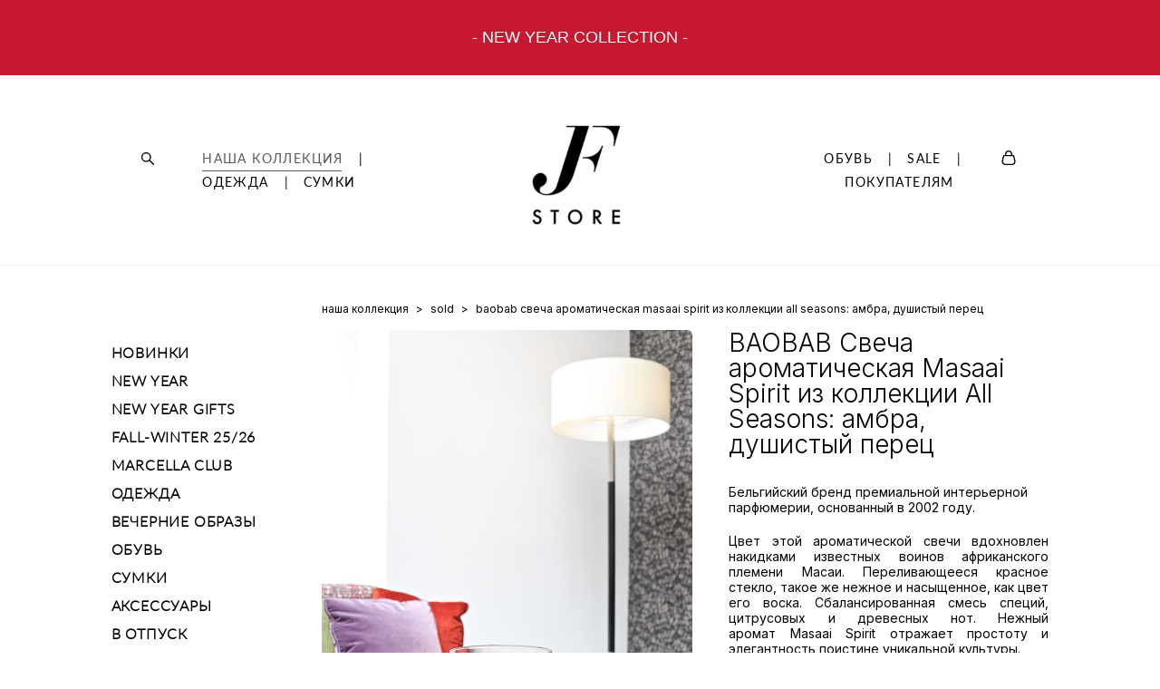

--- FILE ---
content_type: text/html; charset=UTF-8
request_url: https://jfstoremoscow.ru/httpsjfstoremoscowruhttpjfstoremoscowruCLOTHESSALE/BAOBAB-Svecha-aromaticheskaya-Masaai-Spirit-iz-kollekcii-all-seasons-ambra-dushistyj-perec-
body_size: 27770
content:
<!-- Vigbo-cms //cdn-st2.vigbo.com/u13630/55559/ casey -->
<!DOCTYPE html>
<html lang="ru">
<head>
    <script>var _createCookie=function(e,o,t){var i,n="";t&&((i=new Date).setTime(i.getTime()+864e5*t),n="; expires="+i.toGMTString()),document.cookie=e+"="+o+n+"; path=/"};function getCookie(e){e=document.cookie.match(new RegExp("(?:^|; )"+e.replace(/([\.$?*|{}\(\)\[\]\\\/\+^])/g,"\\$1")+"=([^;]*)"));return e?decodeURIComponent(e[1]):void 0}"bot"==getCookie("_gphw_mode")&&_createCookie("_gphw_mode","humen",0);</script>
    <meta charset="utf-8">
<title>SOLD > BAOBAB Свеча ароматическая Masaai Spirit из коллекции All Seasons: амбра, душистый перец купить в интернет-магазине</title>
<meta name="keywords" content="BAOBAB Свеча ароматическая Masaai Spirit из коллекции All Seasons: амбра, душистый перец, SOLD." />
<meta name="description" content="SOLD. BAOBAB Свеча ароматическая Masaai Spirit из коллекции All Seasons: амбра, душистый перец." />
    <meta property="og:title" content="SOLD > BAOBAB Свеча ароматическая Masaai Spirit из коллекции All Seasons: амбра, душистый перец купить в интернет-магазине" />
    <meta property="og:description" content="SOLD. BAOBAB Свеча ароматическая Masaai Spirit из коллекции All Seasons: амбра, душистый перец." />
    <meta property="og:url" content="https://jfstoremoscow.ru/httpsjfstoremoscowruhttpjfstoremoscowruCLOTHESSALE/BAOBAB-Svecha-aromaticheskaya-Masaai-Spirit-iz-kollekcii-all-seasons-ambra-dushistyj-perec-" />
    <meta property="og:type" content="website" />
        <meta property="og:image" content="//cdn-sh1.vigbo.com/shops/109016/products/21508303/images/3-bf948e8a1e67b477dff2011eb9e3d495.jpg" />
        <meta property="og:image" content="//cdn-st2.vigbo.com/u13630/55559/logo/u-1738088651.jpg" />
        <meta property="og:image" content="//cdn-sh1.vigbo.com/shops/109016/products/21508303/images/3-563ec77d990b681bbf8b598a7120f167.png" />

<meta name="viewport" content="width=device-width, initial-scale=1">


	<link rel="shortcut icon" href="//cdn-st2.vigbo.com/u13630/55559/favicon.ico?ver=61eaa5b646283" type="image/x-icon" />

<!-- Blog RSS -->

<!-- Preset CSS -->
    <script>window.use_preset = false;</script>

<script>
    window.cdn_paths = {};
    window.cdn_paths.modules = '//cdn-s.vigbo.com/cms/kevin2/site/' + 'dev/scripts/site/';
    window.cdn_paths.site_scripts = '//cdn-s.vigbo.com/cms/kevin2/site/' + 'dev/scripts/';
</script>
    <link href="https://fonts.googleapis.com/css?family=Abel|Alegreya:400,400i,700,700i,800,800i,900,900i|Alex+Brush|Amatic+SC:400,700|Andika|Anonymous+Pro:400i,700i|Anton|Arimo:400,400i,700,700i|Arsenal:400,400i,700,700i|Asap:400,400i,500,500i,600,600i,700,700i|Bad+Script|Baumans|Bitter:100,100i,200,200i,300,300i,400i,500,500i,600,600i,700i,800,800i,900,900i|Brygada+1918:400,700,400i,700i|Cactus+Classical+Serif|Carlito:400,700,400i,700i|Chocolate+Classical+Sans|Comfortaa:300,400,500,600,700|Commissioner:100,200,300,400,500,600,700,800,900|Cormorant:300i,400i,500,500i,600,600i,700i|Cormorant+Garamond:300i,400i,500,500i,600,600i,700i|Cormorant+Infant:300i,400i,500,500i,600,600i,700i|Cousine:400,400i,700,700i|Crafty+Girls|Cuprum:400,400i,700,700i|Days+One|Dela+Gothic+One|Delius+Unicase:400,700|Didact+Gothic|Dosis|EB+Garamond:400i,500,500i,600,600i,700i,800,800i|Euphoria+Script|Exo|Exo+2:100,100i,200,200i,300i,400i,500,500i,600,600i,700i,800,800i,900,900i|Federo|Fira+Code:300,500,600|Fira+Sans:100,100i,200,200i,300i,400i,500,500i,600,600i,700i,800,800i,900,900i|Fira+Sans+Condensed:100,100i,200,200i,300i,400i,500,500i,600,600i,700i,800,800i,900,900i|Forum|Gentium+Book+Plus:400,700,400i,700i|Gentium+Plus:400,700,400i,700i|Geologica:100,200,300,400,500,600,700,800,900|Glegoo:400,700|Golos+Text:400,500,600,700,800,900|Gudea:400,400i,700|Handlee|IBM+Plex+Mono:100,100i,200,200i,300i,400i,500,500i,600,600i,700i|IBM+Plex+Sans:100,100i,200,200i,300i,400i,500,500i,600,600i,700i|IBM+Plex+Serif:100,100i,200,200i,300,300i,400,400i,500,500i,600,600i,700,700i|Inter:100,200,300,400,500,600,700,800,900|Inter+Tight:100,200,300,400,500,600,700,800,900,100i,200i,300i,400i,500i,600i,700i,800i,900i|Istok+Web:400,400i,700,700i|JetBrains+Mono:100,100i,200,200i,300,300i,400,400i,500,500i,600,600i,700,700i,800,800i|Jost:100,100i,200,200i,300,300i,400,400i,500,500i,600,600i,700,700i,800,800i,900,900i|Jura:400,300,500,600,700|Kelly+Slab|Kranky|Krona+One|Leckerli+One|Ledger|Liter|Lobster|Lora:400,400i,700,700i,500,500i,600,600i|Lunasima:400,700|Manrope:200,300,400,500,600,700,800|Marck+Script|Marko+One|Marmelad|Merienda+One|Merriweather:300i,400i,700i,900,900i|Moderustic:300,400,500,600,700,800|Montserrat:300i,400i,500,500i,600,600i,700i,800,800i,900,900i|Montserrat+Alternates:100,100i,200,200i,300,300i,400,400i,500,500i,600,600i,700,700i,800,800i,900,900i|Mulish:200,300,400,500,600,700,800,900,200i,300i,400i,500i,600i,700i,800i,900i|Neucha|Noticia+Text:400,400i,700,700i|Noto+Sans:400,400i,700,700i|Noto+Sans+Mono:100,200,300,400,500,600,700,800,900|Noto+Serif:400,400i,700,700i|Noto+Serif+Display:100,200,300,400,500,600,700,800,900,100i,200i,300i,400i,500i,600i,700i,800i,900i|Nova+Flat|Nova+Oval|Nova+Round|Nova+Slim|Nunito:400,200,200i,300,300i,400i,600,600i,700,700i,800,800i,900,900i|Old+Standard+TT:400i|Open+Sans:300i,400i,600,600i,700i,800,800i|Open+Sans+Condensed:300,300i,700|Oranienbaum|Original+Surfer|Oswald:200,500,600|Oxygen:300|Pacifico|Philosopher:400,400i,700,700i|Piazzolla:100,200,300,400,500,600,700,800,900,100i,200i,300i,400i,500i,600i,700i,800i,900i|Play:400,700|Playfair+Display:400,700,400i,500,500i,600,600i,700i,800,800i,900,900i|Playfair+Display+SC|Poiret+One|Press+Start+2P|Prosto+One|PT+Mono|PT+Sans:400i,700i|PT+Sans+Caption:400,700|PT+Sans+Narrow:400,700|PT+Serif:400i,700i|PT+Serif+Caption:400,400i|Quicksand|Raleway:100,100i,300i,400i,500,500i,600,600i,700i,800,800i,900,900i|Roboto:100,100i,300i,400i,500,500i,700i,900,900i|Roboto+Condensed:300i,400i,700i|Roboto+Mono:100,100i,200,200i,300,300i,400,400i,500,500i,600,600i,700,700i|Roboto+Slab:100,200,500,600,800,900|Rochester|Rokkitt:400,100,300,500,600,700,800,900|Rubik:300i,400i,500,500i,600,600i,700i,800,800i,900,900i|Ruslan+Display|Russo+One|Salsa|Satisfy|Scada:400,400i,700,700i|Snippet|Sofia|Source+Code+Pro:200,300,400,500,600,700,900|Source+Sans+Pro:200,300,400,600,700,900|Source+Serif+Pro:200,200i,300,300i,400,400i,600,600i,700,700i,900,900i|Spectral:200,200i,300,300i,400,400i,500,500i,600,600i,700,700i,800,800i|Stint+Ultra+Expanded|STIX+Two+Text:400,700,400i,700i|Syncopate|Tenor+Sans|Tinos:400,400i,700,700i|Trochut|Ubuntu:300i,400i,500,500i,700i|Ubuntu+Condensed|Ubuntu+Mono:400,400i,700,700i|Unbounded:200,300,400,500,600,700,800,900|Underdog|Unkempt:400,700|Voces|Wix+Madefor+Display:400,500,600,700,800|Wix+Madefor+Text:400,500,600,700,800,400i,500i,600i,700i,800i|Yeseva+One|Ysabeau:100,200,300,400,500,600,700,800,900,100i,200i,300i,400i,500i,600i,700i,800i,900i|Ysabeau+Infant:100,200,300,400,500,600,700,800,900,100i,200i,300i,400i,500i,600i,700i,800i,900i|Ysabeau+Office:100,200,300,400,500,600,700,800,900,100i,200i,300i,400i,500i,600i,700i,800i,900i|Ysabeau+SC:100,200,300,400,500,600,700,800,900|Zen+Old+Mincho&display=swap&subset=cyrillic" rel="stylesheet">    <!-- CORE CSS -->
            <link rel="stylesheet" type="text/css" href="//cdn-sh.vigbo.com/vigbo-cms/styles/prod/build_shop_front.css?v=UkzX7b">
        <!-- SITE CSS -->
    <link rel="stylesheet" type="text/css" href="//cdn-s.vigbo.com/cms/kevin2/site/prod/css/build_cms_front.css?v=UkzX7b">
    <!-- PREVIEW CSS -->
        <link rel="stylesheet" type="text/css" href="https://jfstoremoscow.ru/css/custom-shop.css?v=46.857" />
            <!-- +React styles -->
    <link rel="stylesheet" type="text/css" href="//cdn-s.vigbo.com/cms/kevin2/site/prod/css/main.chunk.css?ver=JXb04V"></link>
    <!-- -React styles -->
    
    <!-- LIFE CHANGED CSS -->
            <link rel="stylesheet" type="text/css" href="https://jfstoremoscow.ru/css/custom.css?v=46.857" />
    
    
                    <!-- <script src="//cdn-s.vigbo.com/cms/kevin2/site/dev/scripts/vendor/jquery-1.9.1.min.js?v=JXb04V"></script> -->

            <link rel="stylesheet" type="text/css" href="https://jfstoremoscow.ru/css/css_user.css?v=46.857" />
    
    
    <meta name="yandex-verification" content="2ac54575f854d1ac" />
<meta name="google-site-verification" content="_cB-BGUhvhfZ9S_qS6n7yTVuSCNJO6kHWc80TJtgxgc" />

<script type="text/javascript">(function(window,document,n,project_ids){window.GudokData=n;if(typeof project_ids !== "object"){project_ids = [project_ids]};window[n] = {};window[n]["projects"]=project_ids;config_load(project_ids.join(','));function config_load(cId){var a=document.getElementsByTagName("script")[0],s=document.createElement("script"),i=function(){a.parentNode.insertBefore(s,a)},cMrs='';s.async=true;if(document.location.search&&document.location.search.indexOf('?gudok_check=')===0)cMrs+=document.location.search.replace('?','&');s.src="//mod.gudok.tel/script.js?sid="+cId+cMrs;if(window.opera == "[object Opera]"){document.addEventListener("DOMContentLoaded", i, false)}else{i()}}})(window, document, "gd", "wfje7lcmlz");</script>    <style>
    .adaptive-desktop .custom__content--max-width,
    .adaptive-desktop .md-infoline__wrap {
        max-width: 85%;
    }
</style>
    <script src="//cdn-s.vigbo.com/cms/kevin2/site/dev/scripts/vendor/jquery-3.3.1.min.js?ver=JXb04V"></script>

    </head>


	



    <body data-template="casey" class="f__preset-box f__site f__2 loading locale_ru casey mod--search-enable mod--img-logo mod--header-static mod--menu-action-on-scroll mod--menu-load-on-scroll mod--menu-effect-from-top mod--menu-align-content protect-images desktop mod--shop-page adaptive-desktop mod--horizontal-menu mod--infoline-enable bot-version js--loading-cascade mod--font-none-preset layout-logo-center--from-logo   " data-preview="">

            
    
                        <!-- Инфополоса -->
            <div id="md-infoline" class="md-infoline js--infoline  ">
                    <div class="md-infoline__cont f__3">
            <div class="md-infoline__wrap custom__content--max-width">
                                <p class="f__3 f__mt-0 f__mb-0" style="text-align: center;"><span style="font-family:Helvetica;"><span style="font-size:18px;"><span style="color:#ffffff;">- NEW YEAR COLLECTION -</span></span></span></p>                            </div>
        </div>
    
</div>
    <div class="md-infoline-assets">
        <script>
            let infolineTypeTpl = 'tech'; /* Миграция и смена дизайна*/
			const infolineDBVersionTpl = "629";
            let infoscripeStorage = localStorage.getItem('infostripe');
            const infostripeData = JSON.parse(infoscripeStorage);
			let infolineinfolineFirstJSTpl = false;

            if(!infoscripeStorage || (infoscripeStorage && (infostripeData.version !== infolineDBVersionTpl))) {
                infolineinfolineFirstJSTpl = true;
                $('body').addClass('is--infoline-firstopen');
            }
        </script>
        <script>
			infolineTypeTpl = 'user'; /* Используется обычной полосой */
			const infolineCrossSettingTpl = "false";
        </script>
<style>
    .md-infoline__cont {
    padding-top: 31px;
    padding-bottom: 31px;
}
    .md-infoline {
        background: #c71832;
    }
.md-infoline__close svg path {
        fill: #ffffff;
    }
/* Цвет крестика не используется после задачи MAIN-3592
.md-infoline__close:hover svg path  {
        fill: ;
    }
*/
</style>
        </div>

                <div class="l-wrap js-wrap">

    <header class="l-header l-header-main js-header-main layout-logo-center--from-logo  ">
    <div class="l-header__wrapper custom__header-decorate-line custom__menu-bg-rgba mod--menubg-nochange custom__header-padding-y mod--show-menu-after-logo-load mod--effect-move-from-top">
        <div class="l-header__cont custom__content--max-width">
            <div class="l-header__row">
                <div class="l-header__col0 l-header__col l-header__mobile--box"><!-- mobile menu -->
                    <!-- basket icon for mobile -->
                                            <div class="md-menu__icons mod--right md-menu__li-l1">
                            <!-- Если есть поиск или корзина -->
    <div class="l-header__icons--box f__menu">
        &nbsp; <!-- для выравнивания по вертикали (дублирует размер шрифта) -->

        <div class="l-header__icons--wrap">
            <div class="js--iconBasketWrapper" >
                 <!-- если не только Поиск и есть Магазин -->
                    <!-- то выводим корзину -->
                    <div class="js--iconBasketView shop_page l-header__icon l-header__icon--cart" >
                        <a href='/httpsjfstoremoscowruhttpjfstoremoscowruCLOTHESSALE/cart' class='shop-basket--box lnk-cart design_editor-icons' data-id='shop-cart-widget'>
                            <span class='shop-basket'>
                                                                    <!-- Basket 03 -->
                                    <svg xmlns="http://www.w3.org/2000/svg" viewBox="0 0 16.5 17.5"><path class="basket-svg-style basket-svg-edit-round" d="M14.14,6.17H2.36S.75,12,.75,13.58A3.19,3.19,0,0,0,4,16.75h8.57a3.19,3.19,0,0,0,3.21-3.17C15.75,12,14.14,6.17,14.14,6.17Z"/><path class="basket-svg-style basket-svg-edit-limit" d="M4.5,5.64C4.5,3,5.59.75,8.25.75S12,3,12,5.64"/></svg>

                                                            </span>
                            <span class='shop-cart-widget-amount'>
                                                            </span>
                        </a>
                    </div>
                
            </div>

                            <div class="l-header__icon l-header__icon--search">
                    <a class="searchform__svg js--open_searchform design_editor-icons">
                        <svg xmlns="http://www.w3.org/2000/svg" viewBox="0 0 15.5 17.5"><ellipse class="search-svg-style" cx="5.92" cy="8.01" rx="5.17" ry="5.13"/><line class="search-svg-style" x1="9.59" y1="11.64" x2="14.75" y2="16.75"/></svg>
                    </a>
                </div>
                    </div>

        <!-- Add separator -->
                <div class="md-menu__li-l1 menu-item md-menu__separator f__menu">
            |        </div>
                <!-- -->
    </div>
                        </div>
                                    </div>

                <div class="l-header__col2 l-header__col">
                    <nav class='md-menu clearfix' data-menu-type="origin">

                        <!-- only SEARCH icon -->
                                                    <div class="md-menu__icons mod--left md-menu__li-l1 md-menu__has-separator md-menu__separator-after">
                                <!-- Если есть поиск или корзина -->
    <div class="l-header__icons--box f__menu">
        &nbsp; <!-- для выравнивания по вертикали (дублирует размер шрифта) -->

        <div class="l-header__icons--wrap">
            <div class="js--iconBasketWrapper" style="display: none;">
                
            </div>

                            <div class="l-header__icon l-header__icon--search">
                    <a class="searchform__svg js--open_searchform design_editor-icons">
                        <svg xmlns="http://www.w3.org/2000/svg" viewBox="0 0 15.5 17.5"><ellipse class="search-svg-style" cx="5.92" cy="8.01" rx="5.17" ry="5.13"/><line class="search-svg-style" x1="9.59" y1="11.64" x2="14.75" y2="16.75"/></svg>
                    </a>
                </div>
                    </div>

        <!-- Add separator -->
                <div class="md-menu__li-l1 menu-item md-menu__separator f__menu">
            |        </div>
                <!-- -->
    </div>
                            </div>
                        
                        			<ul class="menu md-menu__main js--menu__main is--level1  mod--menu_underline		 mod--menu_left"><li  id="4335668" data-id="4335668" class="md-menu__li-l1 menu-item js--menu__li-l1  active"><a class="md-menu__href-l1 is--link-level1 f__menu mod--href-l1__shop js--shop-categories-link height1 big-height5" data-name="НАША КОЛЛЕКЦИЯ" data-url="httpsjfstoremoscowruhttpjfstoremoscowruCLOTHESSALE" href="https://jfstoremoscow.ru/httpsjfstoremoscowruhttpjfstoremoscowruCLOTHESSALE"  >НАША КОЛЛЕКЦИЯ</a></li><li class="md-menu__li-l1 menu-item md-menu__separator f__menu">|</li><li  id="6715243" data-id="6715243" class="md-menu__li-l1 menu-item js--menu__li-l1  with-sub"><a class="md-menu__href-l1 js--menu-mobile-sildetoggle is--link-level1 f__menu  height1 big-height5" href="https://jfstoremoscow.ru/httpsjfstoremoscowruhttpjfstoremoscowruCLOTHESSALE/verhnjaja-odezhda"  >ОДЕЖДА</a><div class="md-menu__wrap-l2 js--menu-submenu" id="sub-6715243" data-parent-id="6715243"><ul class="mod--submenu-center js--menu-submenu__ul mod--custom-scrollbar__not-mac"><li class="md-menu__li-l2 "><a class="md-menu__href-l2 f__sub-menu" href="https://jfstoremoscow.ru/httpsjfstoremoscowruhttpjfstoremoscowruCLOTHESSALE/verhnjaja-odezhda" rel="ext noopener noreferrer" >Верхняя одежда</a></li><li class="md-menu__li-l2 "><a class="md-menu__href-l2 f__sub-menu" href="https://jfstoremoscow.ru/httpsjfstoremoscowruhttpjfstoremoscowruCLOTHESSALE/puhoviki" rel="ext noopener noreferrer" >Пуховики</a></li><li class="md-menu__li-l2 "><a class="md-menu__href-l2 f__sub-menu" href="https://jfstoremoscow.ru/httpsjfstoremoscowruhttpjfstoremoscowruCLOTHESSALE/jackets" rel="ext noopener noreferrer" >Жакеты</a></li><li class="md-menu__li-l2 "><a class="md-menu__href-l2 f__sub-menu" href="https://jfstoremoscow.ru/httpsjfstoremoscowruhttpjfstoremoscowruCLOTHESSALE/zhilet" rel="ext noopener noreferrer" >Жилеты</a></li><li class="md-menu__li-l2 "><a class="md-menu__href-l2 f__sub-menu" href="https://jfstoremoscow.ru/httpsjfstoremoscowruhttpjfstoremoscowruCLOTHESSALE/Dresses" rel="ext noopener noreferrer" >Платья</a></li><li class="md-menu__li-l2 "><a class="md-menu__href-l2 f__sub-menu" href="https://jfstoremoscow.ru/httpsjfstoremoscowruhttpjfstoremoscowruCLOTHESSALE/rubashki-i-bluzy" rel="ext noopener noreferrer" >Рубашки и блузы</a></li><li class="md-menu__li-l2 "><a class="md-menu__href-l2 f__sub-menu" href="https://jfstoremoscow.ru/httpsjfstoremoscowruhttpjfstoremoscowruCLOTHESSALE/futbolki" rel="ext noopener noreferrer" >Футболки</a></li><li class="md-menu__li-l2 "><a class="md-menu__href-l2 f__sub-menu" href="https://jfstoremoscow.ru/httpsjfstoremoscowruhttpjfstoremoscowruCLOTHESSALE/Tops" rel="ext noopener noreferrer" >Топы и майки</a></li><li class="md-menu__li-l2 "><a class="md-menu__href-l2 f__sub-menu" href="https://jfstoremoscow.ru/httpsjfstoremoscowruhttpjfstoremoscowruCLOTHESSALE/longslivy" rel="ext noopener noreferrer" >Лонгсливы</a></li><li class="md-menu__li-l2 "><a class="md-menu__href-l2 f__sub-menu" href="https://jfstoremoscow.ru/httpsjfstoremoscowruhttpjfstoremoscowruCLOTHESSALE/svitshoty-i-hudi-2" rel="ext noopener noreferrer" >Свитшоты и худи</a></li><li class="md-menu__li-l2 "><a class="md-menu__href-l2 f__sub-menu" href="https://jfstoremoscow.ru/httpsjfstoremoscowruhttpjfstoremoscowruCLOTHESSALE/vodolazki" rel="ext noopener noreferrer" >Водолазки</a></li><li class="md-menu__li-l2 "><a class="md-menu__href-l2 f__sub-menu" href="https://jfstoremoscow.ru/httpsjfstoremoscowruhttpjfstoremoscowruCLOTHESSALE/pulovery" rel="ext noopener noreferrer" >Пуловеры</a></li><li class="md-menu__li-l2 "><a class="md-menu__href-l2 f__sub-menu" href="https://jfstoremoscow.ru/httpsjfstoremoscowruhttpjfstoremoscowruCLOTHESSALE/pullovers" rel="ext noopener noreferrer" >Свитеры</a></li><li class="md-menu__li-l2 "><a class="md-menu__href-l2 f__sub-menu" href="https://jfstoremoscow.ru/httpsjfstoremoscowruhttpjfstoremoscowruCLOTHESSALE/kardigany" rel="ext noopener noreferrer" >Кардиганы</a></li><li class="md-menu__li-l2 "><a class="md-menu__href-l2 f__sub-menu" href="https://jfstoremoscow.ru/httpsjfstoremoscowruhttpjfstoremoscowruCLOTHESSALE/kashemir" rel="ext noopener noreferrer" >Кашемир</a></li><li class="md-menu__li-l2 "><a class="md-menu__href-l2 f__sub-menu" href="https://jfstoremoscow.ru/httpsjfstoremoscowruhttpjfstoremoscowruCLOTHESSALE/skirts" rel="ext noopener noreferrer" >Юбки</a></li><li class="md-menu__li-l2 "><a class="md-menu__href-l2 f__sub-menu" href="https://jfstoremoscow.ru/httpsjfstoremoscowruhttpjfstoremoscowruCLOTHESSALE/pantss" rel="ext noopener noreferrer" >Брюки</a></li><li class="md-menu__li-l2 "><a class="md-menu__href-l2 f__sub-menu" href="https://jfstoremoscow.ru/httpsjfstoremoscowruhttpjfstoremoscowruCLOTHESSALE/denim" rel="ext noopener noreferrer" >Деним</a></li><li class="md-menu__li-l2 "><a class="md-menu__href-l2 f__sub-menu" href="https://jfstoremoscow.ru/httpsjfstoremoscowruhttpjfstoremoscowruCLOTHESSALE/leather" rel="ext noopener noreferrer" >Кожа</a></li><li class="md-menu__li-l2 "><a class="md-menu__href-l2 f__sub-menu" href="https://jfstoremoscow.ru/httpsjfstoremoscowruhttpjfstoremoscowruCLOTHESSALE/dlyz-sporta-i-otdixa" rel="ext noopener noreferrer" >Для спорта и отдыха</a></li><li class="md-menu__li-l2 "><a class="md-menu__href-l2 f__sub-menu" href="https://jfstoremoscow.ru/httpsjfstoremoscowruhttpjfstoremoscowruCLOTHESSALE/shorty" rel="ext noopener noreferrer" >Шорты</a></li><li class="md-menu__li-l2 "><a class="md-menu__href-l2 f__sub-menu" href="https://jfstoremoscow.ru/httpsjfstoremoscowruhttpjfstoremoscowruCLOTHESSALE/nizhnee-bele" rel="ext noopener noreferrer" >Нижнее белье</a></li><li class="md-menu__li-l2 "><a class="md-menu__href-l2 f__sub-menu" href="https://jfstoremoscow.ru/httpsjfstoremoscowruhttpjfstoremoscowruCLOTHESSALE/kupalniki-1" rel="ext noopener noreferrer" >Купальники</a></li></ul></div></li><li class="md-menu__li-l1 menu-item md-menu__separator f__menu">|</li><li  id="6715267" data-id="6715267" class="md-menu__li-l1 menu-item js--menu__li-l1 "><a class="md-menu__href-l1 is--link-level1 f__menu height1 big-height5" href="https://jfstoremoscow.ru/httpsjfstoremoscowruhttpjfstoremoscowruCLOTHESSALE/bags" rel="ext noopener noreferrer" >СУМКИ</a></li><li class="md-menu__li-l1 menu-item md-menu__separator f__menu">|</li></ul><div class="md-menu-mobile__socials social-icons"><div class="social-icons-wrapper"></div></div>                    </nav>
                </div>

                <div class="l-header__col1 l-header__col l-header__logo--box mod--set-logo-max-width">
                    <div id='logoWrap' class='logo__wrap' data-lt="image">
                        
<div class="logo logo-image">
	<a href="https://jfstoremoscow.ru/">
		

			
			<img src="[data-uri]"
				 data-src="//cdn-st2.vigbo.com/u13630/55559/logo/u-1738088662.jpg?v=46.857"
				 alt="JF Store Logo | Интернет магазин женской одежды"
				 title="JF Store Logo | Интернет магазин женской одежды"
				 class="copy-protect mod--has-logo2x mod--has-logo1x "
				 						data-src2x="//cdn-st2.vigbo.com/u13630/55559/logo/u-1738088651.jpg?v=46.857"
						data-width2x="500"
				 			/>
			</a>

</div>
                    </div>
                </div>

                <div class="l-header__col4 l-header__col">
                    <nav class='md-menu clearfix' data-menu-type="origin">

                        			<ul class="menu md-menu__main js--menu__main is--level1  mod--menu_underline		 mod--menu_left"><li  id="6715265" data-id="6715265" class="md-menu__li-l1 menu-item js--menu__li-l1 "><a class="md-menu__href-l1 is--link-level1 f__menu height1 big-height5" href="https://jfstoremoscow.ru/httpsjfstoremoscowruhttpjfstoremoscowruCLOTHESSALE/shoes" rel="ext noopener noreferrer" >ОБУВЬ</a></li><li class="md-menu__li-l1 menu-item md-menu__separator f__menu">|</li><li  id="6968010" data-id="6968010" class="md-menu__li-l1 menu-item js--menu__li-l1  with-sub"><a class="md-menu__href-l1 js--menu-mobile-sildetoggle is--link-level1 f__menu  height1 big-height5" href="https://jfstoremoscow.ru/httpsjfstoremoscowruhttpjfstoremoscowruCLOTHESSALE/best-pieces"  >SALE</a><div class="md-menu__wrap-l2 js--menu-submenu" id="sub-6968010" data-parent-id="6968010"><ul class="mod--submenu-center js--menu-submenu__ul mod--custom-scrollbar__not-mac"><li class="md-menu__li-l2 "><a class="md-menu__href-l2 f__sub-menu" href="https://jfstoremoscow.ru/httpsjfstoremoscowruhttpjfstoremoscowruCLOTHESSALE/best-pieces" rel="ext noopener noreferrer" >Лучшие предложения</a></li><li class="md-menu__li-l2 "><a class="md-menu__href-l2 f__sub-menu" href="https://jfstoremoscow.ru/httpsjfstoremoscowruhttpjfstoremoscowruCLOTHESSALE/last-chance" rel="ext noopener noreferrer" >Last chance</a></li><li class="md-menu__li-l2 "><a class="md-menu__href-l2 f__sub-menu" href="https://jfstoremoscow.ru/httpsjfstoremoscowruhttpjfstoremoscowruCLOTHESSALE/obuv-sale" rel="ext noopener noreferrer" >Обувь</a></li><li class="md-menu__li-l2 "><a class="md-menu__href-l2 f__sub-menu" href="https://jfstoremoscow.ru/httpsjfstoremoscowruhttpjfstoremoscowruCLOTHESSALE/verhnjaja-odezhda-sale" rel="ext noopener noreferrer" >Верхняя одежда</a></li><li class="md-menu__li-l2 "><a class="md-menu__href-l2 f__sub-menu" href="https://jfstoremoscow.ru/httpsjfstoremoscowruhttpjfstoremoscowruCLOTHESSALE/zhakety-sale" rel="ext noopener noreferrer" >Жакеты</a></li><li class="md-menu__li-l2 "><a class="md-menu__href-l2 f__sub-menu" href="https://jfstoremoscow.ru/httpsjfstoremoscowruhttpjfstoremoscowruCLOTHESSALE/zhilety" rel="ext noopener noreferrer" >Жилеты</a></li><li class="md-menu__li-l2 "><a class="md-menu__href-l2 f__sub-menu" href="https://jfstoremoscow.ru/httpsjfstoremoscowruhttpjfstoremoscowruCLOTHESSALE/topy-i-futbolki" rel="ext noopener noreferrer" >Топы и футболки</a></li><li class="md-menu__li-l2 "><a class="md-menu__href-l2 f__sub-menu" href="https://jfstoremoscow.ru/httpsjfstoremoscowruhttpjfstoremoscowruCLOTHESSALE/rubashki-i-bluzy-sale" rel="ext noopener noreferrer" >Рубашки и блузы</a></li><li class="md-menu__li-l2 "><a class="md-menu__href-l2 f__sub-menu" href="https://jfstoremoscow.ru/httpsjfstoremoscowruhttpjfstoremoscowruCLOTHESSALE/longslivy-1" rel="ext noopener noreferrer" >Лонгсливы</a></li><li class="md-menu__li-l2 "><a class="md-menu__href-l2 f__sub-menu" href="https://jfstoremoscow.ru/httpsjfstoremoscowruhttpjfstoremoscowruCLOTHESSALE/puloveri-isvitera-sale" rel="ext noopener noreferrer" >Пуловеры и свитеры</a></li><li class="md-menu__li-l2 "><a class="md-menu__href-l2 f__sub-menu" href="https://jfstoremoscow.ru/httpsjfstoremoscowruhttpjfstoremoscowruCLOTHESSALE/svitshoty-i-hudi-sale" rel="ext noopener noreferrer" >Свитшоты и худи</a></li><li class="md-menu__li-l2 "><a class="md-menu__href-l2 f__sub-menu" href="https://jfstoremoscow.ru/httpsjfstoremoscowruhttpjfstoremoscowruCLOTHESSALE/platja" rel="ext noopener noreferrer" >Платья </a></li><li class="md-menu__li-l2 "><a class="md-menu__href-l2 f__sub-menu" href="https://jfstoremoscow.ru/httpsjfstoremoscowruhttpjfstoremoscowruCLOTHESSALE/jubki-sale" rel="ext noopener noreferrer" >Юбки</a></li><li class="md-menu__li-l2 "><a class="md-menu__href-l2 f__sub-menu" href="https://jfstoremoscow.ru/httpsjfstoremoscowruhttpjfstoremoscowruCLOTHESSALE/shorty-i-bermudy" rel="ext noopener noreferrer" >Шорты и бермуды</a></li><li class="md-menu__li-l2 "><a class="md-menu__href-l2 f__sub-menu" href="https://jfstoremoscow.ru/httpsjfstoremoscowruhttpjfstoremoscowruCLOTHESSALE/brjuki-sale" rel="ext noopener noreferrer" >Брюки </a></li><li class="md-menu__li-l2 "><a class="md-menu__href-l2 f__sub-menu" href="https://jfstoremoscow.ru/httpsjfstoremoscowruhttpjfstoremoscowruCLOTHESSALE/denim-sale" rel="ext noopener noreferrer" >Деним </a></li><li class="md-menu__li-l2 "><a class="md-menu__href-l2 f__sub-menu" href="https://jfstoremoscow.ru/httpsjfstoremoscowruhttpjfstoremoscowruCLOTHESSALE/kombinezony-sale" rel="ext noopener noreferrer" >Комбинезоны </a></li><li class="md-menu__li-l2 "><a class="md-menu__href-l2 f__sub-menu" href="https://jfstoremoscow.ru/httpsjfstoremoscowruhttpjfstoremoscowruCLOTHESSALE/sharfy-i-shapki" rel="ext noopener noreferrer" >Шарфы и шапки</a></li><li class="md-menu__li-l2 "><a class="md-menu__href-l2 f__sub-menu" href="https://jfstoremoscow.ru/httpsjfstoremoscowruhttpjfstoremoscowruCLOTHESSALE/perchatki-1" rel="ext noopener noreferrer" >Перчатки</a></li><li class="md-menu__li-l2 "><a class="md-menu__href-l2 f__sub-menu" href="https://jfstoremoscow.ru/httpsjfstoremoscowruhttpjfstoremoscowruCLOTHESSALE/aksessuari" rel="ext noopener noreferrer" >Ремни </a></li><li class="md-menu__li-l2 "><a class="md-menu__href-l2 f__sub-menu" href="https://jfstoremoscow.ru/httpsjfstoremoscowruhttpjfstoremoscowruCLOTHESSALE/ukrashenija-sale" rel="ext noopener noreferrer" >Украшения </a></li><li class="md-menu__li-l2 "><a class="md-menu__href-l2 f__sub-menu" href="https://jfstoremoscow.ru/httpsjfstoremoscowruhttpjfstoremoscowruCLOTHESSALE/sumki-i-koshelki" rel="ext noopener noreferrer" >Сумки и кошельки</a></li><li class="md-menu__li-l2 "><a class="md-menu__href-l2 f__sub-menu" href="https://jfstoremoscow.ru/httpsjfstoremoscowruhttpjfstoremoscowruCLOTHESSALE/kupalniki-sale" rel="ext noopener noreferrer" >Купальники</a></li><li class="md-menu__li-l2 "><a class="md-menu__href-l2 f__sub-menu" href="https://jfstoremoscow.ru/httpsjfstoremoscowruhttpjfstoremoscowruCLOTHESSALE/nizhnee-bele-2" rel="ext noopener noreferrer" >Нижнее белье</a></li></ul></div></li><li class="md-menu__li-l1 menu-item md-menu__separator f__menu">|</li><li  id="6664395" data-id="6664395" class="md-menu__li-l1 menu-item js--menu__li-l1  with-sub"><a class="md-menu__href-l1 js--menu-mobile-sildetoggle is--link-level1 f__menu  height1 big-height5" href="https://jfstoremoscow.ru/about"  >ПОКУПАТЕЛЯМ</a><div class="md-menu__wrap-l2 js--menu-submenu" id="sub-6664395" data-parent-id="6664395"><ul class="mod--submenu-center js--menu-submenu__ul mod--custom-scrollbar__not-mac"><li class="md-menu__li-l2 "><a class="md-menu__href-l2 f__sub-menu" href="https://jfstoremoscow.ru/about"  >О магазине</a></li><li class="md-menu__li-l2 "><a class="md-menu__href-l2 f__sub-menu" href="https://jfstoremoscow.ru/oplata-i-dostavka"  >Оплата и доставка</a></li><li class="md-menu__li-l2 "><a class="md-menu__href-l2 f__sub-menu" href="https://jfstoremoscow.ru/vozvrat-i-obmen"  >Возврат и обмен</a></li><li class="md-menu__li-l2 "><a class="md-menu__href-l2 f__sub-menu" href="https://jfstoremoscow.ru/tablica-razmerov"  >Таблица размеров</a></li><li class="md-menu__li-l2 "><a class="md-menu__href-l2 f__sub-menu" href="https://jfstoremoscow.ru/programma-loyalnosti"  >Программа лояльности</a></li><li class="md-menu__li-l2 "><a class="md-menu__href-l2 f__sub-menu" href="https://jfstoremoscow.ru/rabota-u-nas"  >Вакансии</a></li><li class="md-menu__li-l2 "><a class="md-menu__href-l2 f__sub-menu" href="https://jfstoremoscow.ru/contact"  >Контакты</a></li></ul></div></li><li class="md-menu__li-l1 menu-item md-menu__separator f__menu">|</li></ul><div class="md-menu-mobile__socials social-icons"><div class="social-icons-wrapper"></div></div>
                        <!-- only BASKET icon -->
                                                    <div class="js--menu-icons md-menu__icons mod--right md-menu__li-l1 md-menu__has-separator shop_page" >
                                <!-- Если есть поиск или корзина -->
    <div class="l-header__icons--box f__menu">
        &nbsp; <!-- для выравнивания по вертикали (дублирует размер шрифта) -->

        <div class="l-header__icons--wrap">
            <div class="js--iconBasketWrapper" >
                 <!-- если не только Поиск и есть Магазин -->
                    <!-- то выводим корзину -->
                    <div class="js--iconBasketView shop_page l-header__icon l-header__icon--cart" >
                        <a href='/httpsjfstoremoscowruhttpjfstoremoscowruCLOTHESSALE/cart' class='shop-basket--box lnk-cart design_editor-icons' data-id='shop-cart-widget'>
                            <span class='shop-basket'>
                                                                    <!-- Basket 03 -->
                                    <svg xmlns="http://www.w3.org/2000/svg" viewBox="0 0 16.5 17.5"><path class="basket-svg-style basket-svg-edit-round" d="M14.14,6.17H2.36S.75,12,.75,13.58A3.19,3.19,0,0,0,4,16.75h8.57a3.19,3.19,0,0,0,3.21-3.17C15.75,12,14.14,6.17,14.14,6.17Z"/><path class="basket-svg-style basket-svg-edit-limit" d="M4.5,5.64C4.5,3,5.59.75,8.25.75S12,3,12,5.64"/></svg>

                                                            </span>
                            <span class='shop-cart-widget-amount'>
                                                            </span>
                        </a>
                    </div>
                
            </div>

                            <div class="l-header__icon l-header__icon--search">
                    <a class="searchform__svg js--open_searchform design_editor-icons">
                        <svg xmlns="http://www.w3.org/2000/svg" viewBox="0 0 15.5 17.5"><ellipse class="search-svg-style" cx="5.92" cy="8.01" rx="5.17" ry="5.13"/><line class="search-svg-style" x1="9.59" y1="11.64" x2="14.75" y2="16.75"/></svg>
                    </a>
                </div>
                    </div>

        <!-- Add separator -->
                <div class="md-menu__li-l1 menu-item md-menu__separator f__menu">
            |        </div>
                <!-- -->
    </div>
                            </div>
                                            </nav>
                </div>

                <div class="l-header__col3 l-header__col l-header__ham--box" data-count-pages="6">
    <div class="md-menu__hamburger js-mob-menu-open">
        <svg height="20px" xmlns="http://www.w3.org/2000/svg" viewBox="0 0 18 17.5"><line class="hamburger-svg-style" y1="1" x2="18" y2="1"/><line class="hamburger-svg-style" y1="7" x2="18" y2="7"/><line class="hamburger-svg-style" y1="13" x2="18" y2="13"/></svg>
    </div>
</div>
            </div>
        </div>
    </div>
</header>



        <!-- Mobile menu -->
        <!-- mobile menu -->
<div  data-menu-type="mobile" data-custom-scroll data-set-top="stay-in-window" class="custom__header-decorate-line mod--custom-scroll-hidden mod--custom-scroll-resize md-menu--mobile js--menu--mobile mod--set-top--stop-mobile">
    <div class="md-menu--mobile__cont js--menu-mobile__cont">
                <div class="md-menu__icons mod--right md-menu__li-l1 js--menu__li-l1">
            <!-- Если есть поиск или корзина -->
    <div class="l-header__icons--box f__menu">
        &nbsp; <!-- для выравнивания по вертикали (дублирует размер шрифта) -->

        <div class="l-header__icons--wrap">
            <div class="js--iconBasketWrapper" >
                 <!-- если не только Поиск и есть Магазин -->
                    <!-- то выводим корзину -->
                    <div class="js--iconBasketView shop_page l-header__icon l-header__icon--cart" >
                        <a href='/httpsjfstoremoscowruhttpjfstoremoscowruCLOTHESSALE/cart' class='shop-basket--box lnk-cart design_editor-icons' data-id='shop-cart-widget'>
                            <span class='shop-basket'>
                                                                    <!-- Basket 03 -->
                                    <svg xmlns="http://www.w3.org/2000/svg" viewBox="0 0 16.5 17.5"><path class="basket-svg-style basket-svg-edit-round" d="M14.14,6.17H2.36S.75,12,.75,13.58A3.19,3.19,0,0,0,4,16.75h8.57a3.19,3.19,0,0,0,3.21-3.17C15.75,12,14.14,6.17,14.14,6.17Z"/><path class="basket-svg-style basket-svg-edit-limit" d="M4.5,5.64C4.5,3,5.59.75,8.25.75S12,3,12,5.64"/></svg>

                                                            </span>
                            <span class='shop-cart-widget-amount'>
                                                            </span>
                        </a>
                    </div>
                
            </div>

                            <div class="l-header__icon l-header__icon--search">
                    <a class="searchform__svg js--open_searchform design_editor-icons">
                        <svg xmlns="http://www.w3.org/2000/svg" viewBox="0 0 15.5 17.5"><ellipse class="search-svg-style" cx="5.92" cy="8.01" rx="5.17" ry="5.13"/><line class="search-svg-style" x1="9.59" y1="11.64" x2="14.75" y2="16.75"/></svg>
                    </a>
                </div>
                    </div>

        <!-- Add separator -->
                <div class="md-menu__li-l1 menu-item md-menu__separator f__menu">
            |        </div>
                <!-- -->
    </div>
        </div>
        
        			<ul class="menu md-menu__main js--menu__main is--level1  mod--menu_underline		 mod--menu_left"><li  id="4335668" data-id="4335668" class="md-menu__li-l1 menu-item js--menu__li-l1  active"><a class="md-menu__href-l1 is--link-level1 f__menu mod--href-l1__shop js--shop-categories-link height1 big-height5" data-name="НАША КОЛЛЕКЦИЯ" data-url="httpsjfstoremoscowruhttpjfstoremoscowruCLOTHESSALE" href="https://jfstoremoscow.ru/httpsjfstoremoscowruhttpjfstoremoscowruCLOTHESSALE"  >НАША КОЛЛЕКЦИЯ</a></li><li  id="6715243" data-id="6715243" class="md-menu__li-l1 menu-item js--menu__li-l1  with-sub"><a class="md-menu__href-l1 js--menu-mobile-sildetoggle is--link-level1 f__menu  height1 big-height5" href="https://jfstoremoscow.ru/httpsjfstoremoscowruhttpjfstoremoscowruCLOTHESSALE/verhnjaja-odezhda"  >ОДЕЖДА</a><div class="md-menu__wrap-l2 js--menu-submenu" id="sub-6715243" data-parent-id="6715243"><ul class="mod--submenu-center js--menu-submenu__ul mod--custom-scrollbar__not-mac"><li class="md-menu__li-l2 "><a class="md-menu__href-l2 f__sub-menu" href="https://jfstoremoscow.ru/httpsjfstoremoscowruhttpjfstoremoscowruCLOTHESSALE/verhnjaja-odezhda" rel="ext noopener noreferrer" >Верхняя одежда</a></li><li class="md-menu__li-l2 "><a class="md-menu__href-l2 f__sub-menu" href="https://jfstoremoscow.ru/httpsjfstoremoscowruhttpjfstoremoscowruCLOTHESSALE/puhoviki" rel="ext noopener noreferrer" >Пуховики</a></li><li class="md-menu__li-l2 "><a class="md-menu__href-l2 f__sub-menu" href="https://jfstoremoscow.ru/httpsjfstoremoscowruhttpjfstoremoscowruCLOTHESSALE/jackets" rel="ext noopener noreferrer" >Жакеты</a></li><li class="md-menu__li-l2 "><a class="md-menu__href-l2 f__sub-menu" href="https://jfstoremoscow.ru/httpsjfstoremoscowruhttpjfstoremoscowruCLOTHESSALE/zhilet" rel="ext noopener noreferrer" >Жилеты</a></li><li class="md-menu__li-l2 "><a class="md-menu__href-l2 f__sub-menu" href="https://jfstoremoscow.ru/httpsjfstoremoscowruhttpjfstoremoscowruCLOTHESSALE/Dresses" rel="ext noopener noreferrer" >Платья</a></li><li class="md-menu__li-l2 "><a class="md-menu__href-l2 f__sub-menu" href="https://jfstoremoscow.ru/httpsjfstoremoscowruhttpjfstoremoscowruCLOTHESSALE/rubashki-i-bluzy" rel="ext noopener noreferrer" >Рубашки и блузы</a></li><li class="md-menu__li-l2 "><a class="md-menu__href-l2 f__sub-menu" href="https://jfstoremoscow.ru/httpsjfstoremoscowruhttpjfstoremoscowruCLOTHESSALE/futbolki" rel="ext noopener noreferrer" >Футболки</a></li><li class="md-menu__li-l2 "><a class="md-menu__href-l2 f__sub-menu" href="https://jfstoremoscow.ru/httpsjfstoremoscowruhttpjfstoremoscowruCLOTHESSALE/Tops" rel="ext noopener noreferrer" >Топы и майки</a></li><li class="md-menu__li-l2 "><a class="md-menu__href-l2 f__sub-menu" href="https://jfstoremoscow.ru/httpsjfstoremoscowruhttpjfstoremoscowruCLOTHESSALE/longslivy" rel="ext noopener noreferrer" >Лонгсливы</a></li><li class="md-menu__li-l2 "><a class="md-menu__href-l2 f__sub-menu" href="https://jfstoremoscow.ru/httpsjfstoremoscowruhttpjfstoremoscowruCLOTHESSALE/svitshoty-i-hudi-2" rel="ext noopener noreferrer" >Свитшоты и худи</a></li><li class="md-menu__li-l2 "><a class="md-menu__href-l2 f__sub-menu" href="https://jfstoremoscow.ru/httpsjfstoremoscowruhttpjfstoremoscowruCLOTHESSALE/vodolazki" rel="ext noopener noreferrer" >Водолазки</a></li><li class="md-menu__li-l2 "><a class="md-menu__href-l2 f__sub-menu" href="https://jfstoremoscow.ru/httpsjfstoremoscowruhttpjfstoremoscowruCLOTHESSALE/pulovery" rel="ext noopener noreferrer" >Пуловеры</a></li><li class="md-menu__li-l2 "><a class="md-menu__href-l2 f__sub-menu" href="https://jfstoremoscow.ru/httpsjfstoremoscowruhttpjfstoremoscowruCLOTHESSALE/pullovers" rel="ext noopener noreferrer" >Свитеры</a></li><li class="md-menu__li-l2 "><a class="md-menu__href-l2 f__sub-menu" href="https://jfstoremoscow.ru/httpsjfstoremoscowruhttpjfstoremoscowruCLOTHESSALE/kardigany" rel="ext noopener noreferrer" >Кардиганы</a></li><li class="md-menu__li-l2 "><a class="md-menu__href-l2 f__sub-menu" href="https://jfstoremoscow.ru/httpsjfstoremoscowruhttpjfstoremoscowruCLOTHESSALE/kashemir" rel="ext noopener noreferrer" >Кашемир</a></li><li class="md-menu__li-l2 "><a class="md-menu__href-l2 f__sub-menu" href="https://jfstoremoscow.ru/httpsjfstoremoscowruhttpjfstoremoscowruCLOTHESSALE/skirts" rel="ext noopener noreferrer" >Юбки</a></li><li class="md-menu__li-l2 "><a class="md-menu__href-l2 f__sub-menu" href="https://jfstoremoscow.ru/httpsjfstoremoscowruhttpjfstoremoscowruCLOTHESSALE/pantss" rel="ext noopener noreferrer" >Брюки</a></li><li class="md-menu__li-l2 "><a class="md-menu__href-l2 f__sub-menu" href="https://jfstoremoscow.ru/httpsjfstoremoscowruhttpjfstoremoscowruCLOTHESSALE/denim" rel="ext noopener noreferrer" >Деним</a></li><li class="md-menu__li-l2 "><a class="md-menu__href-l2 f__sub-menu" href="https://jfstoremoscow.ru/httpsjfstoremoscowruhttpjfstoremoscowruCLOTHESSALE/leather" rel="ext noopener noreferrer" >Кожа</a></li><li class="md-menu__li-l2 "><a class="md-menu__href-l2 f__sub-menu" href="https://jfstoremoscow.ru/httpsjfstoremoscowruhttpjfstoremoscowruCLOTHESSALE/dlyz-sporta-i-otdixa" rel="ext noopener noreferrer" >Для спорта и отдыха</a></li><li class="md-menu__li-l2 "><a class="md-menu__href-l2 f__sub-menu" href="https://jfstoremoscow.ru/httpsjfstoremoscowruhttpjfstoremoscowruCLOTHESSALE/shorty" rel="ext noopener noreferrer" >Шорты</a></li><li class="md-menu__li-l2 "><a class="md-menu__href-l2 f__sub-menu" href="https://jfstoremoscow.ru/httpsjfstoremoscowruhttpjfstoremoscowruCLOTHESSALE/nizhnee-bele" rel="ext noopener noreferrer" >Нижнее белье</a></li><li class="md-menu__li-l2 "><a class="md-menu__href-l2 f__sub-menu" href="https://jfstoremoscow.ru/httpsjfstoremoscowruhttpjfstoremoscowruCLOTHESSALE/kupalniki-1" rel="ext noopener noreferrer" >Купальники</a></li></ul></div></li><li  id="6715267" data-id="6715267" class="md-menu__li-l1 menu-item js--menu__li-l1 "><a class="md-menu__href-l1 is--link-level1 f__menu height1 big-height5" href="https://jfstoremoscow.ru/httpsjfstoremoscowruhttpjfstoremoscowruCLOTHESSALE/bags" rel="ext noopener noreferrer" >СУМКИ</a></li><li  id="6715265" data-id="6715265" class="md-menu__li-l1 menu-item js--menu__li-l1 "><a class="md-menu__href-l1 is--link-level1 f__menu height1 big-height5" href="https://jfstoremoscow.ru/httpsjfstoremoscowruhttpjfstoremoscowruCLOTHESSALE/shoes" rel="ext noopener noreferrer" >ОБУВЬ</a></li><li  id="6968010" data-id="6968010" class="md-menu__li-l1 menu-item js--menu__li-l1  with-sub"><a class="md-menu__href-l1 js--menu-mobile-sildetoggle is--link-level1 f__menu  height1 big-height5" href="https://jfstoremoscow.ru/httpsjfstoremoscowruhttpjfstoremoscowruCLOTHESSALE/best-pieces"  >SALE</a><div class="md-menu__wrap-l2 js--menu-submenu" id="sub-6968010" data-parent-id="6968010"><ul class="mod--submenu-center js--menu-submenu__ul mod--custom-scrollbar__not-mac"><li class="md-menu__li-l2 "><a class="md-menu__href-l2 f__sub-menu" href="https://jfstoremoscow.ru/httpsjfstoremoscowruhttpjfstoremoscowruCLOTHESSALE/best-pieces" rel="ext noopener noreferrer" >Лучшие предложения</a></li><li class="md-menu__li-l2 "><a class="md-menu__href-l2 f__sub-menu" href="https://jfstoremoscow.ru/httpsjfstoremoscowruhttpjfstoremoscowruCLOTHESSALE/last-chance" rel="ext noopener noreferrer" >Last chance</a></li><li class="md-menu__li-l2 "><a class="md-menu__href-l2 f__sub-menu" href="https://jfstoremoscow.ru/httpsjfstoremoscowruhttpjfstoremoscowruCLOTHESSALE/obuv-sale" rel="ext noopener noreferrer" >Обувь</a></li><li class="md-menu__li-l2 "><a class="md-menu__href-l2 f__sub-menu" href="https://jfstoremoscow.ru/httpsjfstoremoscowruhttpjfstoremoscowruCLOTHESSALE/verhnjaja-odezhda-sale" rel="ext noopener noreferrer" >Верхняя одежда</a></li><li class="md-menu__li-l2 "><a class="md-menu__href-l2 f__sub-menu" href="https://jfstoremoscow.ru/httpsjfstoremoscowruhttpjfstoremoscowruCLOTHESSALE/zhakety-sale" rel="ext noopener noreferrer" >Жакеты</a></li><li class="md-menu__li-l2 "><a class="md-menu__href-l2 f__sub-menu" href="https://jfstoremoscow.ru/httpsjfstoremoscowruhttpjfstoremoscowruCLOTHESSALE/zhilety" rel="ext noopener noreferrer" >Жилеты</a></li><li class="md-menu__li-l2 "><a class="md-menu__href-l2 f__sub-menu" href="https://jfstoremoscow.ru/httpsjfstoremoscowruhttpjfstoremoscowruCLOTHESSALE/topy-i-futbolki" rel="ext noopener noreferrer" >Топы и футболки</a></li><li class="md-menu__li-l2 "><a class="md-menu__href-l2 f__sub-menu" href="https://jfstoremoscow.ru/httpsjfstoremoscowruhttpjfstoremoscowruCLOTHESSALE/rubashki-i-bluzy-sale" rel="ext noopener noreferrer" >Рубашки и блузы</a></li><li class="md-menu__li-l2 "><a class="md-menu__href-l2 f__sub-menu" href="https://jfstoremoscow.ru/httpsjfstoremoscowruhttpjfstoremoscowruCLOTHESSALE/longslivy-1" rel="ext noopener noreferrer" >Лонгсливы</a></li><li class="md-menu__li-l2 "><a class="md-menu__href-l2 f__sub-menu" href="https://jfstoremoscow.ru/httpsjfstoremoscowruhttpjfstoremoscowruCLOTHESSALE/puloveri-isvitera-sale" rel="ext noopener noreferrer" >Пуловеры и свитеры</a></li><li class="md-menu__li-l2 "><a class="md-menu__href-l2 f__sub-menu" href="https://jfstoremoscow.ru/httpsjfstoremoscowruhttpjfstoremoscowruCLOTHESSALE/svitshoty-i-hudi-sale" rel="ext noopener noreferrer" >Свитшоты и худи</a></li><li class="md-menu__li-l2 "><a class="md-menu__href-l2 f__sub-menu" href="https://jfstoremoscow.ru/httpsjfstoremoscowruhttpjfstoremoscowruCLOTHESSALE/platja" rel="ext noopener noreferrer" >Платья </a></li><li class="md-menu__li-l2 "><a class="md-menu__href-l2 f__sub-menu" href="https://jfstoremoscow.ru/httpsjfstoremoscowruhttpjfstoremoscowruCLOTHESSALE/jubki-sale" rel="ext noopener noreferrer" >Юбки</a></li><li class="md-menu__li-l2 "><a class="md-menu__href-l2 f__sub-menu" href="https://jfstoremoscow.ru/httpsjfstoremoscowruhttpjfstoremoscowruCLOTHESSALE/shorty-i-bermudy" rel="ext noopener noreferrer" >Шорты и бермуды</a></li><li class="md-menu__li-l2 "><a class="md-menu__href-l2 f__sub-menu" href="https://jfstoremoscow.ru/httpsjfstoremoscowruhttpjfstoremoscowruCLOTHESSALE/brjuki-sale" rel="ext noopener noreferrer" >Брюки </a></li><li class="md-menu__li-l2 "><a class="md-menu__href-l2 f__sub-menu" href="https://jfstoremoscow.ru/httpsjfstoremoscowruhttpjfstoremoscowruCLOTHESSALE/denim-sale" rel="ext noopener noreferrer" >Деним </a></li><li class="md-menu__li-l2 "><a class="md-menu__href-l2 f__sub-menu" href="https://jfstoremoscow.ru/httpsjfstoremoscowruhttpjfstoremoscowruCLOTHESSALE/kombinezony-sale" rel="ext noopener noreferrer" >Комбинезоны </a></li><li class="md-menu__li-l2 "><a class="md-menu__href-l2 f__sub-menu" href="https://jfstoremoscow.ru/httpsjfstoremoscowruhttpjfstoremoscowruCLOTHESSALE/sharfy-i-shapki" rel="ext noopener noreferrer" >Шарфы и шапки</a></li><li class="md-menu__li-l2 "><a class="md-menu__href-l2 f__sub-menu" href="https://jfstoremoscow.ru/httpsjfstoremoscowruhttpjfstoremoscowruCLOTHESSALE/perchatki-1" rel="ext noopener noreferrer" >Перчатки</a></li><li class="md-menu__li-l2 "><a class="md-menu__href-l2 f__sub-menu" href="https://jfstoremoscow.ru/httpsjfstoremoscowruhttpjfstoremoscowruCLOTHESSALE/aksessuari" rel="ext noopener noreferrer" >Ремни </a></li><li class="md-menu__li-l2 "><a class="md-menu__href-l2 f__sub-menu" href="https://jfstoremoscow.ru/httpsjfstoremoscowruhttpjfstoremoscowruCLOTHESSALE/ukrashenija-sale" rel="ext noopener noreferrer" >Украшения </a></li><li class="md-menu__li-l2 "><a class="md-menu__href-l2 f__sub-menu" href="https://jfstoremoscow.ru/httpsjfstoremoscowruhttpjfstoremoscowruCLOTHESSALE/sumki-i-koshelki" rel="ext noopener noreferrer" >Сумки и кошельки</a></li><li class="md-menu__li-l2 "><a class="md-menu__href-l2 f__sub-menu" href="https://jfstoremoscow.ru/httpsjfstoremoscowruhttpjfstoremoscowruCLOTHESSALE/kupalniki-sale" rel="ext noopener noreferrer" >Купальники</a></li><li class="md-menu__li-l2 "><a class="md-menu__href-l2 f__sub-menu" href="https://jfstoremoscow.ru/httpsjfstoremoscowruhttpjfstoremoscowruCLOTHESSALE/nizhnee-bele-2" rel="ext noopener noreferrer" >Нижнее белье</a></li></ul></div></li><li  id="6664395" data-id="6664395" class="md-menu__li-l1 menu-item js--menu__li-l1  with-sub"><a class="md-menu__href-l1 js--menu-mobile-sildetoggle is--link-level1 f__menu  height1 big-height5" href="https://jfstoremoscow.ru/about"  >ПОКУПАТЕЛЯМ</a><div class="md-menu__wrap-l2 js--menu-submenu" id="sub-6664395" data-parent-id="6664395"><ul class="mod--submenu-center js--menu-submenu__ul mod--custom-scrollbar__not-mac"><li class="md-menu__li-l2 "><a class="md-menu__href-l2 f__sub-menu" href="https://jfstoremoscow.ru/about"  >О магазине</a></li><li class="md-menu__li-l2 "><a class="md-menu__href-l2 f__sub-menu" href="https://jfstoremoscow.ru/oplata-i-dostavka"  >Оплата и доставка</a></li><li class="md-menu__li-l2 "><a class="md-menu__href-l2 f__sub-menu" href="https://jfstoremoscow.ru/vozvrat-i-obmen"  >Возврат и обмен</a></li><li class="md-menu__li-l2 "><a class="md-menu__href-l2 f__sub-menu" href="https://jfstoremoscow.ru/tablica-razmerov"  >Таблица размеров</a></li><li class="md-menu__li-l2 "><a class="md-menu__href-l2 f__sub-menu" href="https://jfstoremoscow.ru/programma-loyalnosti"  >Программа лояльности</a></li><li class="md-menu__li-l2 "><a class="md-menu__href-l2 f__sub-menu" href="https://jfstoremoscow.ru/rabota-u-nas"  >Вакансии</a></li><li class="md-menu__li-l2 "><a class="md-menu__href-l2 f__sub-menu" href="https://jfstoremoscow.ru/contact"  >Контакты</a></li></ul></div></li></ul><div class="md-menu-mobile__socials social-icons"><div class="social-icons-wrapper"></div></div>
        <span class="js-close-mobile-menu close-mobile-menu">
        <!--<svg width="20px" height="20px"  xmlns="http://www.w3.org/2000/svg" viewBox="0 0 14.39 17.5"><line class="close-menu-burger" x1="0.53" y1="2.04" x2="13.86" y2="15.37"/><line class="close-menu-burger" x1="0.53" y1="15.37" x2="13.86" y2="2.04"/></svg>-->
            <svg xmlns="http://www.w3.org/2000/svg" width="18" height="18" viewBox="0 0 18 18"><path class="close-menu-burger" fill="none" fill-rule="evenodd" stroke="#fff" stroke-linecap="round" stroke-linejoin="round" stroke-width="1.5" d="M9 9.5l8-8-8 8-8-8 8 8zm0 0l8 8-8-8-8 8 8-8z"/></svg>
        </span>
    </div>
</div>

        <!-- Blog Slider -->
        
        <!-- CONTENT -->
        <div class="l-content l-content--main  desktop ">
            <section class="l-content--box l-content--box-shop js--box-shop shopProductPage" data-hash="shop" data-structure="">
    <div class="container custom__content--max-width">
        <div class="page shop-product autotest--shop-product ">

        <nav class="shop-menu vertical" data-shopsort-indent>
                <div class="md-shopsort__box de--shop-menu__li-level-1 ">&nbsp;<!--Распорка для сортировки--></div>
                <ul>
            
                                <li class="shop-menu-item ">
                    <a class="shop-menu__href-level-1 de--shop-menu__li-level-1 f__s_category f__3" href="https://jfstoremoscow.ru/httpsjfstoremoscowruhttpjfstoremoscowruCLOTHESSALE/novinki">
                        НОВИНКИ                    </a>
                                    </li>

            
                                <li class="shop-menu-item ">
                    <a class="shop-menu__href-level-1 de--shop-menu__li-level-1 f__s_category f__3" href="https://jfstoremoscow.ru/httpsjfstoremoscowruhttpjfstoremoscowruCLOTHESSALE/new-year">
                        NEW YEAR                    </a>
                                    </li>

            
                                <li class="shop-menu-item ">
                    <a class="shop-menu__href-level-1 de--shop-menu__li-level-1 f__s_category f__3" href="https://jfstoremoscow.ru/httpsjfstoremoscowruhttpjfstoremoscowruCLOTHESSALE/new-year-gifts">
                        NEW YEAR GIFTS                    </a>
                                    </li>

            
                                <li class="shop-menu-item ">
                    <a class="shop-menu__href-level-1 de--shop-menu__li-level-1 f__s_category f__3" href="https://jfstoremoscow.ru/httpsjfstoremoscowruhttpjfstoremoscowruCLOTHESSALE/fall-winter-25-26">
                        FALL-WINTER 25/26                    </a>
                                    </li>

            
                                <li class="shop-menu-item  with-sub">
                    <a class="shop-menu__href-level-1 de--shop-menu__li-level-1 f__s_category f__3" href="#">
                        MARCELLA CLUB                    </a>
                                            <ul class="shop-sub-menu ">
                            
                                                                <li class="shop-menu-item ">
                                    <a class="shop-menu__href-level-2 de--shop-menu__li-level-2 f__s_sub-category f__3" href="https://jfstoremoscow.ru/httpsjfstoremoscowruhttpjfstoremoscowruCLOTHESSALE/marcella">Marcella</a>
                                </li>
                            
                                                                <li class="shop-menu-item ">
                                    <a class="shop-menu__href-level-2 de--shop-menu__li-level-2 f__s_sub-category f__3" href="https://jfstoremoscow.ru/httpsjfstoremoscowruhttpjfstoremoscowruCLOTHESSALE/miss-marcella">Miss Marcella</a>
                                </li>
                            
                                                                <li class="shop-menu-item ">
                                    <a class="shop-menu__href-level-2 de--shop-menu__li-level-2 f__s_sub-category f__3" href="https://jfstoremoscow.ru/httpsjfstoremoscowruhttpjfstoremoscowruCLOTHESSALE/marcella-32">Marcella 32</a>
                                </li>
                            
                                                                <li class="shop-menu-item ">
                                    <a class="shop-menu__href-level-2 de--shop-menu__li-level-2 f__s_sub-category f__3" href="https://jfstoremoscow.ru/httpsjfstoremoscowruhttpjfstoremoscowruCLOTHESSALE/marcella-joy">Marcella Joy</a>
                                </li>
                                                    </ul>
                                    </li>

            
                                <li class="shop-menu-item  with-sub">
                    <a class="shop-menu__href-level-1 de--shop-menu__li-level-1 f__s_category f__3" href="#">
                        ОДЕЖДА                    </a>
                                            <ul class="shop-sub-menu ">
                            
                                                                <li class="shop-menu-item ">
                                    <a class="shop-menu__href-level-2 de--shop-menu__li-level-2 f__s_sub-category f__3" href="https://jfstoremoscow.ru/httpsjfstoremoscowruhttpjfstoremoscowruCLOTHESSALE/verhnjaja-odezhda">Верхняя одежда</a>
                                </li>
                            
                                                                <li class="shop-menu-item ">
                                    <a class="shop-menu__href-level-2 de--shop-menu__li-level-2 f__s_sub-category f__3" href="https://jfstoremoscow.ru/httpsjfstoremoscowruhttpjfstoremoscowruCLOTHESSALE/puhoviki">Пуховики</a>
                                </li>
                            
                                                                <li class="shop-menu-item ">
                                    <a class="shop-menu__href-level-2 de--shop-menu__li-level-2 f__s_sub-category f__3" href="https://jfstoremoscow.ru/httpsjfstoremoscowruhttpjfstoremoscowruCLOTHESSALE/jackets">Жакеты</a>
                                </li>
                            
                                                                <li class="shop-menu-item ">
                                    <a class="shop-menu__href-level-2 de--shop-menu__li-level-2 f__s_sub-category f__3" href="https://jfstoremoscow.ru/httpsjfstoremoscowruhttpjfstoremoscowruCLOTHESSALE/zhilet">Жилеты</a>
                                </li>
                            
                                                                <li class="shop-menu-item ">
                                    <a class="shop-menu__href-level-2 de--shop-menu__li-level-2 f__s_sub-category f__3" href="https://jfstoremoscow.ru/httpsjfstoremoscowruhttpjfstoremoscowruCLOTHESSALE/Dresses">Платья</a>
                                </li>
                            
                                                                <li class="shop-menu-item ">
                                    <a class="shop-menu__href-level-2 de--shop-menu__li-level-2 f__s_sub-category f__3" href="https://jfstoremoscow.ru/httpsjfstoremoscowruhttpjfstoremoscowruCLOTHESSALE/rubashki-i-bluzy">Рубашки и блузы</a>
                                </li>
                            
                                                                <li class="shop-menu-item ">
                                    <a class="shop-menu__href-level-2 de--shop-menu__li-level-2 f__s_sub-category f__3" href="https://jfstoremoscow.ru/httpsjfstoremoscowruhttpjfstoremoscowruCLOTHESSALE/futbolki">Футболки</a>
                                </li>
                            
                                                                <li class="shop-menu-item ">
                                    <a class="shop-menu__href-level-2 de--shop-menu__li-level-2 f__s_sub-category f__3" href="https://jfstoremoscow.ru/httpsjfstoremoscowruhttpjfstoremoscowruCLOTHESSALE/Tops">Топы и майки</a>
                                </li>
                            
                                                                <li class="shop-menu-item ">
                                    <a class="shop-menu__href-level-2 de--shop-menu__li-level-2 f__s_sub-category f__3" href="https://jfstoremoscow.ru/httpsjfstoremoscowruhttpjfstoremoscowruCLOTHESSALE/longslivy">Лонгсливы</a>
                                </li>
                            
                                                                <li class="shop-menu-item ">
                                    <a class="shop-menu__href-level-2 de--shop-menu__li-level-2 f__s_sub-category f__3" href="https://jfstoremoscow.ru/httpsjfstoremoscowruhttpjfstoremoscowruCLOTHESSALE/svitshoty-i-hudi-2">Свитшоты и худи</a>
                                </li>
                            
                                                                <li class="shop-menu-item ">
                                    <a class="shop-menu__href-level-2 de--shop-menu__li-level-2 f__s_sub-category f__3" href="https://jfstoremoscow.ru/httpsjfstoremoscowruhttpjfstoremoscowruCLOTHESSALE/vodolazki">Водолазки</a>
                                </li>
                            
                                                                <li class="shop-menu-item ">
                                    <a class="shop-menu__href-level-2 de--shop-menu__li-level-2 f__s_sub-category f__3" href="https://jfstoremoscow.ru/httpsjfstoremoscowruhttpjfstoremoscowruCLOTHESSALE/pulovery">Пуловеры</a>
                                </li>
                            
                                                                <li class="shop-menu-item ">
                                    <a class="shop-menu__href-level-2 de--shop-menu__li-level-2 f__s_sub-category f__3" href="https://jfstoremoscow.ru/httpsjfstoremoscowruhttpjfstoremoscowruCLOTHESSALE/pullovers">Свитеры</a>
                                </li>
                            
                                                                <li class="shop-menu-item ">
                                    <a class="shop-menu__href-level-2 de--shop-menu__li-level-2 f__s_sub-category f__3" href="https://jfstoremoscow.ru/httpsjfstoremoscowruhttpjfstoremoscowruCLOTHESSALE/kardigany">Кардиганы</a>
                                </li>
                            
                                                                <li class="shop-menu-item ">
                                    <a class="shop-menu__href-level-2 de--shop-menu__li-level-2 f__s_sub-category f__3" href="https://jfstoremoscow.ru/httpsjfstoremoscowruhttpjfstoremoscowruCLOTHESSALE/kashemir">КАШЕМИР</a>
                                </li>
                            
                                                                <li class="shop-menu-item ">
                                    <a class="shop-menu__href-level-2 de--shop-menu__li-level-2 f__s_sub-category f__3" href="https://jfstoremoscow.ru/httpsjfstoremoscowruhttpjfstoremoscowruCLOTHESSALE/skirts">Юбки</a>
                                </li>
                            
                                                                <li class="shop-menu-item ">
                                    <a class="shop-menu__href-level-2 de--shop-menu__li-level-2 f__s_sub-category f__3" href="https://jfstoremoscow.ru/httpsjfstoremoscowruhttpjfstoremoscowruCLOTHESSALE/pantss">Брюки</a>
                                </li>
                            
                                                                <li class="shop-menu-item ">
                                    <a class="shop-menu__href-level-2 de--shop-menu__li-level-2 f__s_sub-category f__3" href="https://jfstoremoscow.ru/httpsjfstoremoscowruhttpjfstoremoscowruCLOTHESSALE/denim">Деним</a>
                                </li>
                            
                                                                <li class="shop-menu-item ">
                                    <a class="shop-menu__href-level-2 de--shop-menu__li-level-2 f__s_sub-category f__3" href="https://jfstoremoscow.ru/httpsjfstoremoscowruhttpjfstoremoscowruCLOTHESSALE/leather">КОЖА</a>
                                </li>
                            
                                                                <li class="shop-menu-item ">
                                    <a class="shop-menu__href-level-2 de--shop-menu__li-level-2 f__s_sub-category f__3" href="https://jfstoremoscow.ru/httpsjfstoremoscowruhttpjfstoremoscowruCLOTHESSALE/dlyz-sporta-i-otdixa">Для спорта и отдыха</a>
                                </li>
                            
                                                                <li class="shop-menu-item ">
                                    <a class="shop-menu__href-level-2 de--shop-menu__li-level-2 f__s_sub-category f__3" href="https://jfstoremoscow.ru/httpsjfstoremoscowruhttpjfstoremoscowruCLOTHESSALE/shorty">Шорты</a>
                                </li>
                            
                                                                <li class="shop-menu-item ">
                                    <a class="shop-menu__href-level-2 de--shop-menu__li-level-2 f__s_sub-category f__3" href="https://jfstoremoscow.ru/httpsjfstoremoscowruhttpjfstoremoscowruCLOTHESSALE/nizhnee-bele">Нижнее белье</a>
                                </li>
                            
                                                                <li class="shop-menu-item ">
                                    <a class="shop-menu__href-level-2 de--shop-menu__li-level-2 f__s_sub-category f__3" href="https://jfstoremoscow.ru/httpsjfstoremoscowruhttpjfstoremoscowruCLOTHESSALE/kupalniki-1">Купальники</a>
                                </li>
                                                    </ul>
                                    </li>

            
                                <li class="shop-menu-item ">
                    <a class="shop-menu__href-level-1 de--shop-menu__li-level-1 f__s_category f__3" href="https://jfstoremoscow.ru/httpsjfstoremoscowruhttpjfstoremoscowruCLOTHESSALE/vecherniye-obrazi">
                        ВЕЧЕРНИЕ ОБРАЗЫ                    </a>
                                    </li>

            
                                <li class="shop-menu-item  with-sub">
                    <a class="shop-menu__href-level-1 de--shop-menu__li-level-1 f__s_category f__3" href="#">
                        ОБУВЬ                    </a>
                                            <ul class="shop-sub-menu ">
                            
                                                                <li class="shop-menu-item ">
                                    <a class="shop-menu__href-level-2 de--shop-menu__li-level-2 f__s_sub-category f__3" href="https://jfstoremoscow.ru/httpsjfstoremoscowruhttpjfstoremoscowruCLOTHESSALE/smotret-vse">Смотреть все</a>
                                </li>
                            
                                                                <li class="shop-menu-item ">
                                    <a class="shop-menu__href-level-2 de--shop-menu__li-level-2 f__s_sub-category f__3" href="https://jfstoremoscow.ru/httpsjfstoremoscowruhttpjfstoremoscowruCLOTHESSALE/sapogi-i-botilony">Сапоги и ботильоны</a>
                                </li>
                            
                                                                <li class="shop-menu-item ">
                                    <a class="shop-menu__href-level-2 de--shop-menu__li-level-2 f__s_sub-category f__3" href="https://jfstoremoscow.ru/httpsjfstoremoscowruhttpjfstoremoscowruCLOTHESSALE/botinki">Ботинки</a>
                                </li>
                            
                                                                <li class="shop-menu-item ">
                                    <a class="shop-menu__href-level-2 de--shop-menu__li-level-2 f__s_sub-category f__3" href="https://jfstoremoscow.ru/httpsjfstoremoscowruhttpjfstoremoscowruCLOTHESSALE/kedy-i-krossovki">Кеды и кроссовки</a>
                                </li>
                            
                                                                <li class="shop-menu-item ">
                                    <a class="shop-menu__href-level-2 de--shop-menu__li-level-2 f__s_sub-category f__3" href="https://jfstoremoscow.ru/httpsjfstoremoscowruhttpjfstoremoscowruCLOTHESSALE/lofery-i-sliperi">Лоферы и слиперы</a>
                                </li>
                            
                                                                <li class="shop-menu-item ">
                                    <a class="shop-menu__href-level-2 de--shop-menu__li-level-2 f__s_sub-category f__3" href="https://jfstoremoscow.ru/httpsjfstoremoscowruhttpjfstoremoscowruCLOTHESSALE/tufli-i-baletki">Туфли и балетки</a>
                                </li>
                            
                                                                <li class="shop-menu-item ">
                                    <a class="shop-menu__href-level-2 de--shop-menu__li-level-2 f__s_sub-category f__3" href="https://jfstoremoscow.ru/httpsjfstoremoscowruhttpjfstoremoscowruCLOTHESSALE/sandalii-i-sabo">Сандалии и сабо</a>
                                </li>
                            
                                                                <li class="shop-menu-item ">
                                    <a class="shop-menu__href-level-2 de--shop-menu__li-level-2 f__s_sub-category f__3" href="https://jfstoremoscow.ru/httpsjfstoremoscowruhttpjfstoremoscowruCLOTHESSALE/bosonozhki">Босоножки</a>
                                </li>
                                                    </ul>
                                    </li>

            
                                <li class="shop-menu-item ">
                    <a class="shop-menu__href-level-1 de--shop-menu__li-level-1 f__s_category f__3" href="https://jfstoremoscow.ru/httpsjfstoremoscowruhttpjfstoremoscowruCLOTHESSALE/bags">
                        СУМКИ                    </a>
                                    </li>

            
                                <li class="shop-menu-item  with-sub">
                    <a class="shop-menu__href-level-1 de--shop-menu__li-level-1 f__s_category f__3" href="#">
                        АКСЕССУАРЫ                    </a>
                                            <ul class="shop-sub-menu ">
                            
                                                                <li class="shop-menu-item ">
                                    <a class="shop-menu__href-level-2 de--shop-menu__li-level-2 f__s_sub-category f__3" href="https://jfstoremoscow.ru/httpsjfstoremoscowruhttpjfstoremoscowruCLOTHESSALE/golovnye-ubory-i-sharfi">Шапки и шарфы</a>
                                </li>
                            
                                                                <li class="shop-menu-item ">
                                    <a class="shop-menu__href-level-2 de--shop-menu__li-level-2 f__s_sub-category f__3" href="https://jfstoremoscow.ru/httpsjfstoremoscowruhttpjfstoremoscowruCLOTHESSALE/perchatki">Перчатки</a>
                                </li>
                            
                                                                <li class="shop-menu-item ">
                                    <a class="shop-menu__href-level-2 de--shop-menu__li-level-2 f__s_sub-category f__3" href="https://jfstoremoscow.ru/httpsjfstoremoscowruhttpjfstoremoscowruCLOTHESSALE/koshelki">Кошельки и косметички</a>
                                </li>
                            
                                                                <li class="shop-menu-item ">
                                    <a class="shop-menu__href-level-2 de--shop-menu__li-level-2 f__s_sub-category f__3" href="https://jfstoremoscow.ru/httpsjfstoremoscowruhttpjfstoremoscowruCLOTHESSALE/belts">Ремни</a>
                                </li>
                            
                                                                <li class="shop-menu-item ">
                                    <a class="shop-menu__href-level-2 de--shop-menu__li-level-2 f__s_sub-category f__3" href="https://jfstoremoscow.ru/httpsjfstoremoscowruhttpjfstoremoscowruCLOTHESSALE/noski">Носки</a>
                                </li>
                            
                                                                <li class="shop-menu-item ">
                                    <a class="shop-menu__href-level-2 de--shop-menu__li-level-2 f__s_sub-category f__3" href="https://jfstoremoscow.ru/httpsjfstoremoscowruhttpjfstoremoscowruCLOTHESSALE/solntsezaschitnye-ochki">Солнцезащитные очки</a>
                                </li>
                            
                                                                <li class="shop-menu-item ">
                                    <a class="shop-menu__href-level-2 de--shop-menu__li-level-2 f__s_sub-category f__3" href="https://jfstoremoscow.ru/httpsjfstoremoscowruhttpjfstoremoscowruCLOTHESSALE/ukrashenia">Украшения</a>
                                </li>
                                                    </ul>
                                    </li>

            
                                <li class="shop-menu-item ">
                    <a class="shop-menu__href-level-1 de--shop-menu__li-level-1 f__s_category f__3" href="https://jfstoremoscow.ru/httpsjfstoremoscowruhttpjfstoremoscowruCLOTHESSALE/cruise">
                        В ОТПУСК                    </a>
                                    </li>

            
                                <li class="shop-menu-item ">
                    <a class="shop-menu__href-level-1 de--shop-menu__li-level-1 f__s_category f__3" href="https://jfstoremoscow.ru/httpsjfstoremoscowruhttpjfstoremoscowruCLOTHESSALE/jf-store-special-1">
                        JF STORE special                    </a>
                                    </li>

            
                                <li class="shop-menu-item  with-sub">
                    <a class="shop-menu__href-level-1 de--shop-menu__li-level-1 f__s_category f__3" href="#">
                        SALE                    </a>
                                            <ul class="shop-sub-menu ">
                            
                                                                <li class="shop-menu-item ">
                                    <a class="shop-menu__href-level-2 de--shop-menu__li-level-2 f__s_sub-category f__3" href="https://jfstoremoscow.ru/httpsjfstoremoscowruhttpjfstoremoscowruCLOTHESSALE/last-chance">LAST CHANCE</a>
                                </li>
                            
                                                                <li class="shop-menu-item ">
                                    <a class="shop-menu__href-level-2 de--shop-menu__li-level-2 f__s_sub-category f__3" href="https://jfstoremoscow.ru/httpsjfstoremoscowruhttpjfstoremoscowruCLOTHESSALE/obuv-sale">Обувь</a>
                                </li>
                            
                                                                <li class="shop-menu-item ">
                                    <a class="shop-menu__href-level-2 de--shop-menu__li-level-2 f__s_sub-category f__3" href="https://jfstoremoscow.ru/httpsjfstoremoscowruhttpjfstoremoscowruCLOTHESSALE/verhnjaja-odezhda-sale">Верхняя одежда</a>
                                </li>
                            
                                                                <li class="shop-menu-item ">
                                    <a class="shop-menu__href-level-2 de--shop-menu__li-level-2 f__s_sub-category f__3" href="https://jfstoremoscow.ru/httpsjfstoremoscowruhttpjfstoremoscowruCLOTHESSALE/zhakety-sale">Жакеты</a>
                                </li>
                            
                                                                <li class="shop-menu-item ">
                                    <a class="shop-menu__href-level-2 de--shop-menu__li-level-2 f__s_sub-category f__3" href="https://jfstoremoscow.ru/httpsjfstoremoscowruhttpjfstoremoscowruCLOTHESSALE/zhilety">Жилеты</a>
                                </li>
                            
                                                                <li class="shop-menu-item ">
                                    <a class="shop-menu__href-level-2 de--shop-menu__li-level-2 f__s_sub-category f__3" href="https://jfstoremoscow.ru/httpsjfstoremoscowruhttpjfstoremoscowruCLOTHESSALE/topy-i-futbolki">Топы и футболки</a>
                                </li>
                            
                                                                <li class="shop-menu-item ">
                                    <a class="shop-menu__href-level-2 de--shop-menu__li-level-2 f__s_sub-category f__3" href="https://jfstoremoscow.ru/httpsjfstoremoscowruhttpjfstoremoscowruCLOTHESSALE/rubashki-i-bluzy-sale">Рубашки и блузы</a>
                                </li>
                            
                                                                <li class="shop-menu-item ">
                                    <a class="shop-menu__href-level-2 de--shop-menu__li-level-2 f__s_sub-category f__3" href="https://jfstoremoscow.ru/httpsjfstoremoscowruhttpjfstoremoscowruCLOTHESSALE/puloveri-isvitera-sale">Пуловеры и свитеры</a>
                                </li>
                            
                                                                <li class="shop-menu-item ">
                                    <a class="shop-menu__href-level-2 de--shop-menu__li-level-2 f__s_sub-category f__3" href="https://jfstoremoscow.ru/httpsjfstoremoscowruhttpjfstoremoscowruCLOTHESSALE/longslivy-1">Лонгсливы</a>
                                </li>
                            
                                                                <li class="shop-menu-item ">
                                    <a class="shop-menu__href-level-2 de--shop-menu__li-level-2 f__s_sub-category f__3" href="https://jfstoremoscow.ru/httpsjfstoremoscowruhttpjfstoremoscowruCLOTHESSALE/svitshoty-i-hudi-sale">Свитшоты и худи</a>
                                </li>
                            
                                                                <li class="shop-menu-item ">
                                    <a class="shop-menu__href-level-2 de--shop-menu__li-level-2 f__s_sub-category f__3" href="https://jfstoremoscow.ru/httpsjfstoremoscowruhttpjfstoremoscowruCLOTHESSALE/platja">Платья</a>
                                </li>
                            
                                                                <li class="shop-menu-item ">
                                    <a class="shop-menu__href-level-2 de--shop-menu__li-level-2 f__s_sub-category f__3" href="https://jfstoremoscow.ru/httpsjfstoremoscowruhttpjfstoremoscowruCLOTHESSALE/jubki-sale">Юбки</a>
                                </li>
                            
                                                                <li class="shop-menu-item ">
                                    <a class="shop-menu__href-level-2 de--shop-menu__li-level-2 f__s_sub-category f__3" href="https://jfstoremoscow.ru/httpsjfstoremoscowruhttpjfstoremoscowruCLOTHESSALE/shorty-i-bermudy">Шорты и бермуды</a>
                                </li>
                            
                                                                <li class="shop-menu-item ">
                                    <a class="shop-menu__href-level-2 de--shop-menu__li-level-2 f__s_sub-category f__3" href="https://jfstoremoscow.ru/httpsjfstoremoscowruhttpjfstoremoscowruCLOTHESSALE/brjuki-sale">Брюки</a>
                                </li>
                            
                                                                <li class="shop-menu-item ">
                                    <a class="shop-menu__href-level-2 de--shop-menu__li-level-2 f__s_sub-category f__3" href="https://jfstoremoscow.ru/httpsjfstoremoscowruhttpjfstoremoscowruCLOTHESSALE/denim-sale">Деним</a>
                                </li>
                            
                                                                <li class="shop-menu-item ">
                                    <a class="shop-menu__href-level-2 de--shop-menu__li-level-2 f__s_sub-category f__3" href="https://jfstoremoscow.ru/httpsjfstoremoscowruhttpjfstoremoscowruCLOTHESSALE/nizhnee-bele-2">Нижнее белье</a>
                                </li>
                            
                                                                <li class="shop-menu-item ">
                                    <a class="shop-menu__href-level-2 de--shop-menu__li-level-2 f__s_sub-category f__3" href="https://jfstoremoscow.ru/httpsjfstoremoscowruhttpjfstoremoscowruCLOTHESSALE/kupalniki-sale">Купальники</a>
                                </li>
                            
                                                                <li class="shop-menu-item ">
                                    <a class="shop-menu__href-level-2 de--shop-menu__li-level-2 f__s_sub-category f__3" href="https://jfstoremoscow.ru/httpsjfstoremoscowruhttpjfstoremoscowruCLOTHESSALE/sumki-i-koshelki">Сумки и кошельки</a>
                                </li>
                            
                                                                <li class="shop-menu-item ">
                                    <a class="shop-menu__href-level-2 de--shop-menu__li-level-2 f__s_sub-category f__3" href="https://jfstoremoscow.ru/httpsjfstoremoscowruhttpjfstoremoscowruCLOTHESSALE/shljapy-i-bejsbolki">Шляпы и бейсболки</a>
                                </li>
                            
                                                                <li class="shop-menu-item ">
                                    <a class="shop-menu__href-level-2 de--shop-menu__li-level-2 f__s_sub-category f__3" href="https://jfstoremoscow.ru/httpsjfstoremoscowruhttpjfstoremoscowruCLOTHESSALE/sharfy-i-shapki">Шарфы и шапки</a>
                                </li>
                            
                                                                <li class="shop-menu-item ">
                                    <a class="shop-menu__href-level-2 de--shop-menu__li-level-2 f__s_sub-category f__3" href="https://jfstoremoscow.ru/httpsjfstoremoscowruhttpjfstoremoscowruCLOTHESSALE/aksessuari">Ремни</a>
                                </li>
                            
                                                                <li class="shop-menu-item ">
                                    <a class="shop-menu__href-level-2 de--shop-menu__li-level-2 f__s_sub-category f__3" href="https://jfstoremoscow.ru/httpsjfstoremoscowruhttpjfstoremoscowruCLOTHESSALE/ukrashenija-sale">Украшения</a>
                                </li>
                                                    </ul>
                                    </li>

            
                                <li class="shop-menu-item  with-sub">
                    <a class="shop-menu__href-level-1 de--shop-menu__li-level-1 f__s_category f__3" href="#">
                        ДЛЯ ДОМА                    </a>
                                            <ul class="shop-sub-menu ">
                            
                                                                <li class="shop-menu-item ">
                                    <a class="shop-menu__href-level-2 de--shop-menu__li-level-2 f__s_sub-category f__3" href="https://jfstoremoscow.ru/httpsjfstoremoscowruhttpjfstoremoscowruCLOTHESSALE/shkatulki-dlja-ukrashenij">Шкатулки для украшений</a>
                                </li>
                            
                                                                <li class="shop-menu-item ">
                                    <a class="shop-menu__href-level-2 de--shop-menu__li-level-2 f__s_sub-category f__3" href="https://jfstoremoscow.ru/httpsjfstoremoscowruhttpjfstoremoscowruCLOTHESSALE/spa-kollekziya">СПА коллекция</a>
                                </li>
                            
                                                                <li class="shop-menu-item ">
                                    <a class="shop-menu__href-level-2 de--shop-menu__li-level-2 f__s_sub-category f__3" href="https://jfstoremoscow.ru/httpsjfstoremoscowruhttpjfstoremoscowruCLOTHESSALE/aromaticheskie-svechi">Ароматические свечи</a>
                                </li>
                            
                                                                <li class="shop-menu-item ">
                                    <a class="shop-menu__href-level-2 de--shop-menu__li-level-2 f__s_sub-category f__3" href="https://jfstoremoscow.ru/httpsjfstoremoscowruhttpjfstoremoscowruCLOTHESSALE/diffuzory">Диффузоры</a>
                                </li>
                            
                                                                <li class="shop-menu-item ">
                                    <a class="shop-menu__href-level-2 de--shop-menu__li-level-2 f__s_sub-category f__3" href="https://jfstoremoscow.ru/httpsjfstoremoscowruhttpjfstoremoscowruCLOTHESSALE/sprei">Спреи</a>
                                </li>
                            
                                                                <li class="shop-menu-item ">
                                    <a class="shop-menu__href-level-2 de--shop-menu__li-level-2 f__s_sub-category f__3" href="https://jfstoremoscow.ru/httpsjfstoremoscowruhttpjfstoremoscowruCLOTHESSALE/sashe">Саше</a>
                                </li>
                            
                                                                <li class="shop-menu-item ">
                                    <a class="shop-menu__href-level-2 de--shop-menu__li-level-2 f__s_sub-category f__3" href="https://jfstoremoscow.ru/httpsjfstoremoscowruhttpjfstoremoscowruCLOTHESSALE/aksessuary-dlya-svechey">Аксессуары</a>
                                </li>
                                                    </ul>
                                    </li>

            
                                <li class="shop-menu-item  with-sub">
                    <a class="shop-menu__href-level-1 de--shop-menu__li-level-1 f__s_category f__3" href="#">
                        MAN                    </a>
                                            <ul class="shop-sub-menu ">
                            
                                                                <li class="shop-menu-item ">
                                    <a class="shop-menu__href-level-2 de--shop-menu__li-level-2 f__s_sub-category f__3" href="https://jfstoremoscow.ru/httpsjfstoremoscowruhttpjfstoremoscowruCLOTHESSALE/odezhda-1">Одежда</a>
                                </li>
                            
                                                                <li class="shop-menu-item ">
                                    <a class="shop-menu__href-level-2 de--shop-menu__li-level-2 f__s_sub-category f__3" href="https://jfstoremoscow.ru/httpsjfstoremoscowruhttpjfstoremoscowruCLOTHESSALE/obuv-1">Обувь</a>
                                </li>
                            
                                                                <li class="shop-menu-item ">
                                    <a class="shop-menu__href-level-2 de--shop-menu__li-level-2 f__s_sub-category f__3" href="https://jfstoremoscow.ru/httpsjfstoremoscowruhttpjfstoremoscowruCLOTHESSALE/sumki-i-aksessuary">Сумки и аксессуары</a>
                                </li>
                                                    </ul>
                                    </li>

            
                                <li class="shop-menu-item  with-sub">
                    <a class="shop-menu__href-level-1 de--shop-menu__li-level-1 f__s_category f__3" href="#">
                        БРЕНДЫ                    </a>
                                            <ul class="shop-sub-menu ">
                            
                                                                <li class="shop-menu-item ">
                                    <a class="shop-menu__href-level-2 de--shop-menu__li-level-2 f__s_sub-category f__3" href="https://jfstoremoscow.ru/httpsjfstoremoscowruhttpjfstoremoscowruCLOTHESSALE/aim-handmade-in-italy">Āim / handmade in Italy</a>
                                </li>
                            
                                                                <li class="shop-menu-item ">
                                    <a class="shop-menu__href-level-2 de--shop-menu__li-level-2 f__s_sub-category f__3" href="https://jfstoremoscow.ru/httpsjfstoremoscowruhttpjfstoremoscowruCLOTHESSALE/acqua-dell-elba">ACQUA dell&rsquo;ELBA</a>
                                </li>
                            
                                                                <li class="shop-menu-item ">
                                    <a class="shop-menu__href-level-2 de--shop-menu__li-level-2 f__s_sub-category f__3" href="https://jfstoremoscow.ru/httpsjfstoremoscowruhttpjfstoremoscowruCLOTHESSALE/antica-occhialeria-firenze">ANTICA OCCHIALERIA Firenze</a>
                                </li>
                            
                                                                <li class="shop-menu-item ">
                                    <a class="shop-menu__href-level-2 de--shop-menu__li-level-2 f__s_sub-category f__3" href="https://jfstoremoscow.ru/httpsjfstoremoscowruhttpjfstoremoscowruCLOTHESSALE/aqva-alta">AQVA ALTA</a>
                                </li>
                            
                                                                <li class="shop-menu-item ">
                                    <a class="shop-menu__href-level-2 de--shop-menu__li-level-2 f__s_sub-category f__3" href="https://jfstoremoscow.ru/httpsjfstoremoscowruhttpjfstoremoscowruCLOTHESSALE/baobab">BAOBAB Collection</a>
                                </li>
                            
                                                                <li class="shop-menu-item ">
                                    <a class="shop-menu__href-level-2 de--shop-menu__li-level-2 f__s_sub-category f__3" href="https://jfstoremoscow.ru/httpsjfstoremoscowruhttpjfstoremoscowruCLOTHESSALE/culti-milano">CULTI Milano</a>
                                </li>
                            
                                                                <li class="shop-menu-item ">
                                    <a class="shop-menu__href-level-2 de--shop-menu__li-level-2 f__s_sub-category f__3" href="https://jfstoremoscow.ru/httpsjfstoremoscowruhttpjfstoremoscowruCLOTHESSALE/gianni-chiarini">GIANNI CHIARINI</a>
                                </li>
                            
                                                                <li class="shop-menu-item ">
                                    <a class="shop-menu__href-level-2 de--shop-menu__li-level-2 f__s_sub-category f__3" href="https://jfstoremoscow.ru/httpsjfstoremoscowruhttpjfstoremoscowruCLOTHESSALE/geometry">GEOMETRY</a>
                                </li>
                            
                                                                <li class="shop-menu-item ">
                                    <a class="shop-menu__href-level-2 de--shop-menu__li-level-2 f__s_sub-category f__3" href="https://jfstoremoscow.ru/httpsjfstoremoscowruhttpjfstoremoscowruCLOTHESSALE/flower-mountain">FLOWER MOUNTAIN</a>
                                </li>
                            
                                                                <li class="shop-menu-item ">
                                    <a class="shop-menu__href-level-2 de--shop-menu__li-level-2 f__s_sub-category f__3" href="https://jfstoremoscow.ru/httpsjfstoremoscowruhttpjfstoremoscowruCLOTHESSALE/3juin">3JUIN</a>
                                </li>
                            
                                                                <li class="shop-menu-item ">
                                    <a class="shop-menu__href-level-2 de--shop-menu__li-level-2 f__s_sub-category f__3" href="https://jfstoremoscow.ru/httpsjfstoremoscowruhttpjfstoremoscowruCLOTHESSALE/jf-store">JF STORE</a>
                                </li>
                            
                                                                <li class="shop-menu-item ">
                                    <a class="shop-menu__href-level-2 de--shop-menu__li-level-2 f__s_sub-category f__3" href="https://jfstoremoscow.ru/httpsjfstoremoscowruhttpjfstoremoscowruCLOTHESSALE/ladenac-milano">LADENAC Milano</a>
                                </li>
                            
                                                                <li class="shop-menu-item ">
                                    <a class="shop-menu__href-level-2 de--shop-menu__li-level-2 f__s_sub-category f__3" href="https://jfstoremoscow.ru/httpsjfstoremoscowruhttpjfstoremoscowruCLOTHESSALE/le-orsine">LE ORSINE</a>
                                </li>
                            
                                                                <li class="shop-menu-item ">
                                    <a class="shop-menu__href-level-2 de--shop-menu__li-level-2 f__s_sub-category f__3" href="https://jfstoremoscow.ru/httpsjfstoremoscowruhttpjfstoremoscowruCLOTHESSALE/lempelius">LEMPELIUS</a>
                                </li>
                            
                                                                <li class="shop-menu-item ">
                                    <a class="shop-menu__href-level-2 de--shop-menu__li-level-2 f__s_sub-category f__3" href="https://jfstoremoscow.ru/httpsjfstoremoscowruhttpjfstoremoscowruCLOTHESSALE/le-tricot-perugia">LE TRICOT PERUGIA</a>
                                </li>
                            
                                                                <li class="shop-menu-item ">
                                    <a class="shop-menu__href-level-2 de--shop-menu__li-level-2 f__s_sub-category f__3" href="https://jfstoremoscow.ru/httpsjfstoremoscowruhttpjfstoremoscowruCLOTHESSALE/manebi">MANEBI</a>
                                </li>
                            
                                                                <li class="shop-menu-item ">
                                    <a class="shop-menu__href-level-2 de--shop-menu__li-level-2 f__s_sub-category f__3" href="https://jfstoremoscow.ru/httpsjfstoremoscowruhttpjfstoremoscowruCLOTHESSALE/margaux-lonnberg">MARGAUX LONNBERG</a>
                                </li>
                            
                                                                <li class="shop-menu-item ">
                                    <a class="shop-menu__href-level-2 de--shop-menu__li-level-2 f__s_sub-category f__3" href="https://jfstoremoscow.ru/httpsjfstoremoscowruhttpjfstoremoscowruCLOTHESSALE/mc2-saint-barth">MC2 SAINT BARTH</a>
                                </li>
                            
                                                                <li class="shop-menu-item ">
                                    <a class="shop-menu__href-level-2 de--shop-menu__li-level-2 f__s_sub-category f__3" href="https://jfstoremoscow.ru/httpsjfstoremoscowruhttpjfstoremoscowruCLOTHESSALE/merci-1">MERC&Iacute;</a>
                                </li>
                            
                                                                <li class="shop-menu-item ">
                                    <a class="shop-menu__href-level-2 de--shop-menu__li-level-2 f__s_sub-category f__3" href="https://jfstoremoscow.ru/httpsjfstoremoscowruhttpjfstoremoscowruCLOTHESSALE/meme-road">MEME ROAD</a>
                                </li>
                            
                                                                <li class="shop-menu-item ">
                                    <a class="shop-menu__href-level-2 de--shop-menu__li-level-2 f__s_sub-category f__3" href="https://jfstoremoscow.ru/httpsjfstoremoscowruhttpjfstoremoscowruCLOTHESSALE/mother">MOTHER</a>
                                </li>
                            
                                                                <li class="shop-menu-item ">
                                    <a class="shop-menu__href-level-2 de--shop-menu__li-level-2 f__s_sub-category f__3" href="https://jfstoremoscow.ru/httpsjfstoremoscowruhttpjfstoremoscowruCLOTHESSALE/n21">N21</a>
                                </li>
                            
                                                                <li class="shop-menu-item ">
                                    <a class="shop-menu__href-level-2 de--shop-menu__li-level-2 f__s_sub-category f__3" href="https://jfstoremoscow.ru/httpsjfstoremoscowruhttpjfstoremoscowruCLOTHESSALE/nineinthemorning">NINE:INTHE:MORNING</a>
                                </li>
                            
                                                                <li class="shop-menu-item ">
                                    <a class="shop-menu__href-level-2 de--shop-menu__li-level-2 f__s_sub-category f__3" href="https://jfstoremoscow.ru/httpsjfstoremoscowruhttpjfstoremoscowruCLOTHESSALE/oof-wear">OOF WEAR</a>
                                </li>
                            
                                                                <li class="shop-menu-item ">
                                    <a class="shop-menu__href-level-2 de--shop-menu__li-level-2 f__s_sub-category f__3" href="https://jfstoremoscow.ru/httpsjfstoremoscowruhttpjfstoremoscowruCLOTHESSALE/ottodame">OTTOD'AME</a>
                                </li>
                            
                                                                <li class="shop-menu-item ">
                                    <a class="shop-menu__href-level-2 de--shop-menu__li-level-2 f__s_sub-category f__3" href="https://jfstoremoscow.ru/httpsjfstoremoscowruhttpjfstoremoscowruCLOTHESSALE/phiili">PHIILI</a>
                                </li>
                            
                                                                <li class="shop-menu-item ">
                                    <a class="shop-menu__href-level-2 de--shop-menu__li-level-2 f__s_sub-category f__3" href="https://jfstoremoscow.ru/httpsjfstoremoscowruhttpjfstoremoscowruCLOTHESSALE/redone">RE/DONE</a>
                                </li>
                            
                                                                <li class="shop-menu-item ">
                                    <a class="shop-menu__href-level-2 de--shop-menu__li-level-2 f__s_sub-category f__3" href="https://jfstoremoscow.ru/httpsjfstoremoscowruhttpjfstoremoscowruCLOTHESSALE/roberto-collina">ROBERTO COLLINA</a>
                                </li>
                            
                                                                <li class="shop-menu-item ">
                                    <a class="shop-menu__href-level-2 de--shop-menu__li-level-2 f__s_sub-category f__3" href="https://jfstoremoscow.ru/httpsjfstoremoscowruhttpjfstoremoscowruCLOTHESSALE/roseanna">ROSEANNA</a>
                                </li>
                            
                                                                <li class="shop-menu-item ">
                                    <a class="shop-menu__href-level-2 de--shop-menu__li-level-2 f__s_sub-category f__3" href="https://jfstoremoscow.ru/httpsjfstoremoscowruhttpjfstoremoscowruCLOTHESSALE/sitis">SITIS</a>
                                </li>
                            
                                                                <li class="shop-menu-item ">
                                    <a class="shop-menu__href-level-2 de--shop-menu__li-level-2 f__s_sub-category f__3" href="https://jfstoremoscow.ru/httpsjfstoremoscowruhttpjfstoremoscowruCLOTHESSALE/tela">TELA</a>
                                </li>
                            
                                                                <li class="shop-menu-item ">
                                    <a class="shop-menu__href-level-2 de--shop-menu__li-level-2 f__s_sub-category f__3" href="https://jfstoremoscow.ru/httpsjfstoremoscowruhttpjfstoremoscowruCLOTHESSALE/vila-hermanos">VILA HERMANOS</a>
                                </li>
                            
                                                                <li class="shop-menu-item ">
                                    <a class="shop-menu__href-level-2 de--shop-menu__li-level-2 f__s_sub-category f__3" href="https://jfstoremoscow.ru/httpsjfstoremoscowruhttpjfstoremoscowruCLOTHESSALE/voile-blanche">VOILE BLANCHE</a>
                                </li>
                                                    </ul>
                                    </li>

                    </ul>
    </nav>
        <!-- +Content main -->
    <div class="shop-content-main">
        <div class="schop-content-wrapper js-shop-content-wrapper ">
                    <!-- +Breadcrumbs -->
            <nav class="shop-bread-crumbs autotest--shop-bread-crumbs f__s_crumbs f__3 de--shop-breadcrumbs__font-family">
                <a href="https://jfstoremoscow.ru/httpsjfstoremoscowruhttpjfstoremoscowruCLOTHESSALE" class="de--shop-breadcrumbs__font-family">наша коллекция</a>
                <span class="shop-separator">&GT;</span>

                
                                <a href="https://jfstoremoscow.ru/httpsjfstoremoscowruhttpjfstoremoscowruCLOTHESSALE/sold" class="de--shop-breadcrumbs__font-family">sold</a>
                <span class="shop-separator">&GT;</span>
                
                <span>baobab свеча ароматическая masaai spirit из коллекции all seasons: амбра, душистый перец</span>
            </nav>
            <!-- -Breadcrumbs -->
        
        
<div class="product-gallery layout-vertical">

    <!-- +Product image slider -->
    <div class="product-gallery__mobile js--product-parent-block js--product-gallery__mobile
                ">
                <div class="product-gallery__slider js--product-gallery__slider product-main-image" data-count-image="7">
                        <div class="product-gallery__slider-item product-image js--product-gallery__item" data-index="0">
                                <img                         fetchpriority="high"
                                        data-number="0"
                     src="[data-uri]%3D%3D" alt="BAOBAB Свеча ароматическая Masaai Spirit из коллекции All Seasons: амбра, душистый перец"
                     class="loading copy-protect active"
                     data-index="0"
                     data-id="60176941"
                     data-base-path="//cdn-sh1.vigbo.com/shops/109016/products/21508303/images/"
                     data-file-name="bf948e8a1e67b477dff2011eb9e3d495.jpg"
                     data-sizes='{"2":{"width":682,"height":1024},"3":{"width":809,"height":1214},"500":{"width":341,"height":512}}'
                data-version=""
                data-width="682"
                data-height="1024" />
            </div>
                        <div class="product-gallery__slider-item product-image js--product-gallery__item" data-index="1">
                                <img                         loading="lazy"
                        decoding="async"
                                        data-number="1"
                     src="[data-uri]%3D%3D" alt="BAOBAB Свеча ароматическая Masaai Spirit из коллекции All Seasons: амбра, душистый перец"
                     class="loading copy-protect "
                     data-index="1"
                     data-id="58195111"
                     data-base-path="//cdn-sh1.vigbo.com/shops/109016/products/21508303/images/"
                     data-file-name="563ec77d990b681bbf8b598a7120f167.png"
                     data-sizes='{"2":{"width":790,"height":984},"3":{"width":790,"height":984},"500":{"width":512,"height":638}}'
                data-version=""
                data-width="790"
                data-height="984" />
            </div>
                        <div class="product-gallery__slider-item product-image js--product-gallery__item" data-index="2">
                                <img                         loading="lazy"
                        decoding="async"
                                        data-number="2"
                     src="[data-uri]%3D%3D" alt="BAOBAB Свеча ароматическая Masaai Spirit из коллекции All Seasons: амбра, душистый перец"
                     class="loading copy-protect "
                     data-index="2"
                     data-id="58195043"
                     data-base-path="//cdn-sh1.vigbo.com/shops/109016/products/21508303/images/"
                     data-file-name="972fe4b89b85a84df6022c375317df96.png"
                     data-sizes='{"2":{"width":861,"height":1091},"3":{"width":861,"height":1091},"500":{"width":512,"height":649}}'
                data-version="1"
                data-width="861"
                data-height="1091" />
            </div>
                        <div class="product-gallery__slider-item product-image js--product-gallery__item" data-index="3">
                                <img                         loading="lazy"
                        decoding="async"
                                        data-number="3"
                     src="[data-uri]%3D%3D" alt="BAOBAB Свеча ароматическая Masaai Spirit из коллекции All Seasons: амбра, душистый перец"
                     class="loading copy-protect "
                     data-index="3"
                     data-id="58195108"
                     data-base-path="//cdn-sh1.vigbo.com/shops/109016/products/21508303/images/"
                     data-file-name="84270029879a6f51cef3af0adceddca2.png"
                     data-sizes='{"2":{"width":710,"height":894},"3":{"width":710,"height":894},"500":{"width":512,"height":645}}'
                data-version=""
                data-width="710"
                data-height="894" />
            </div>
                        <div class="product-gallery__slider-item product-image js--product-gallery__item" data-index="4">
                                <img                         loading="lazy"
                        decoding="async"
                                        data-number="4"
                     src="[data-uri]%3D%3D" alt="BAOBAB Свеча ароматическая Masaai Spirit из коллекции All Seasons: амбра, душистый перец"
                     class="loading copy-protect "
                     data-index="4"
                     data-id="59949434"
                     data-base-path="//cdn-sh1.vigbo.com/shops/109016/products/21508303/images/"
                     data-file-name="71a2c6a87fa9bbe71efed9a736f088ef.jpg"
                     data-sizes='{"2":{"width":896,"height":1024},"3":{"width":1050,"height":1200},"500":{"width":448,"height":512}}'
                data-version=""
                data-width="896"
                data-height="1024" />
            </div>
                        <div class="product-gallery__slider-item product-image js--product-gallery__item" data-index="5">
                                <img                         loading="lazy"
                        decoding="async"
                                        data-number="5"
                     src="[data-uri]%3D%3D" alt="BAOBAB Свеча ароматическая Masaai Spirit из коллекции All Seasons: амбра, душистый перец"
                     class="loading copy-protect "
                     data-index="5"
                     data-id="59949427"
                     data-base-path="//cdn-sh1.vigbo.com/shops/109016/products/21508303/images/"
                     data-file-name="afc71504d534afb96b35fac08ed4a4cd.jpg"
                     data-sizes='{"2":{"width":683,"height":1024},"3":{"width":1365,"height":2048},"500":{"width":341,"height":512}}'
                data-version=""
                data-width="683"
                data-height="1024" />
            </div>
                        <div class="product-gallery__slider-item product-image js--product-gallery__item" data-index="6">
                                <img                         loading="lazy"
                        decoding="async"
                                        data-number="6"
                     src="[data-uri]%3D%3D" alt="BAOBAB Свеча ароматическая Masaai Spirit из коллекции All Seasons: амбра, душистый перец"
                     class="loading copy-protect "
                     data-index="6"
                     data-id="58195113"
                     data-base-path="//cdn-sh1.vigbo.com/shops/109016/products/21508303/images/"
                     data-file-name="b2e9a2bca8fac5d98d1c8497071c2527.png"
                     data-sizes='{"2":{"width":694,"height":962},"3":{"width":694,"height":962},"500":{"width":512,"height":710}}'
                data-version=""
                data-width="694"
                data-height="962" />
            </div>
                    </div>

        <div class="js--product-images product-images clearfix ">
                        <div class="product-image-cell js--product-gallery__item active" data-index="0">
                <a href="#" class="product-image">
                                        <img                             fetchpriority="high"
                                                 data-number="0"
                         src="" alt="BAOBAB Свеча ароматическая Masaai Spirit из коллекции All Seasons: амбра, душистый перец" class="loading copy-protect"
                         data-index="0"
                         data-id="60176941"
                         data-sizes='{"2":{"width":682,"height":1024},"3":{"width":809,"height":1214},"500":{"width":341,"height":512}}'
                    data-base-path="//cdn-sh1.vigbo.com/shops/109016/products/21508303/images/"
                    data-file-name="bf948e8a1e67b477dff2011eb9e3d495.jpg"
                    data-version=""
                    data-width="682"
                    data-height="1024" />
                </a>
            </div>
                        <div class="product-image-cell js--product-gallery__item " data-index="1">
                <a href="#" class="product-image">
                                        <img                             loading="lazy"
                            decoding="async"
                                                 data-number="1"
                         src="" alt="BAOBAB Свеча ароматическая Masaai Spirit из коллекции All Seasons: амбра, душистый перец" class="loading copy-protect"
                         data-index="1"
                         data-id="58195111"
                         data-sizes='{"2":{"width":790,"height":984},"3":{"width":790,"height":984},"500":{"width":512,"height":638}}'
                    data-base-path="//cdn-sh1.vigbo.com/shops/109016/products/21508303/images/"
                    data-file-name="563ec77d990b681bbf8b598a7120f167.png"
                    data-version=""
                    data-width="790"
                    data-height="984" />
                </a>
            </div>
                        <div class="product-image-cell js--product-gallery__item " data-index="2">
                <a href="#" class="product-image">
                                        <img                             loading="lazy"
                            decoding="async"
                                                 data-number="2"
                         src="" alt="BAOBAB Свеча ароматическая Masaai Spirit из коллекции All Seasons: амбра, душистый перец" class="loading copy-protect"
                         data-index="2"
                         data-id="58195043"
                         data-sizes='{"2":{"width":861,"height":1091},"3":{"width":861,"height":1091},"500":{"width":512,"height":649}}'
                    data-base-path="//cdn-sh1.vigbo.com/shops/109016/products/21508303/images/"
                    data-file-name="972fe4b89b85a84df6022c375317df96.png"
                    data-version="1"
                    data-width="861"
                    data-height="1091" />
                </a>
            </div>
                        <div class="product-image-cell js--product-gallery__item " data-index="3">
                <a href="#" class="product-image">
                                        <img                             loading="lazy"
                            decoding="async"
                                                 data-number="3"
                         src="" alt="BAOBAB Свеча ароматическая Masaai Spirit из коллекции All Seasons: амбра, душистый перец" class="loading copy-protect"
                         data-index="3"
                         data-id="58195108"
                         data-sizes='{"2":{"width":710,"height":894},"3":{"width":710,"height":894},"500":{"width":512,"height":645}}'
                    data-base-path="//cdn-sh1.vigbo.com/shops/109016/products/21508303/images/"
                    data-file-name="84270029879a6f51cef3af0adceddca2.png"
                    data-version=""
                    data-width="710"
                    data-height="894" />
                </a>
            </div>
                        <div class="product-image-cell js--product-gallery__item " data-index="4">
                <a href="#" class="product-image">
                                        <img                             loading="lazy"
                            decoding="async"
                                                 data-number="4"
                         src="" alt="BAOBAB Свеча ароматическая Masaai Spirit из коллекции All Seasons: амбра, душистый перец" class="loading copy-protect"
                         data-index="4"
                         data-id="59949434"
                         data-sizes='{"2":{"width":896,"height":1024},"3":{"width":1050,"height":1200},"500":{"width":448,"height":512}}'
                    data-base-path="//cdn-sh1.vigbo.com/shops/109016/products/21508303/images/"
                    data-file-name="71a2c6a87fa9bbe71efed9a736f088ef.jpg"
                    data-version=""
                    data-width="896"
                    data-height="1024" />
                </a>
            </div>
                        <div class="product-image-cell js--product-gallery__item " data-index="5">
                <a href="#" class="product-image">
                                        <img                             loading="lazy"
                            decoding="async"
                                                 data-number="5"
                         src="" alt="BAOBAB Свеча ароматическая Masaai Spirit из коллекции All Seasons: амбра, душистый перец" class="loading copy-protect"
                         data-index="5"
                         data-id="59949427"
                         data-sizes='{"2":{"width":683,"height":1024},"3":{"width":1365,"height":2048},"500":{"width":341,"height":512}}'
                    data-base-path="//cdn-sh1.vigbo.com/shops/109016/products/21508303/images/"
                    data-file-name="afc71504d534afb96b35fac08ed4a4cd.jpg"
                    data-version=""
                    data-width="683"
                    data-height="1024" />
                </a>
            </div>
                        <div class="product-image-cell js--product-gallery__item " data-index="6">
                <a href="#" class="product-image">
                                        <img                             loading="lazy"
                            decoding="async"
                                                 data-number="6"
                         src="" alt="BAOBAB Свеча ароматическая Masaai Spirit из коллекции All Seasons: амбра, душистый перец" class="loading copy-protect"
                         data-index="6"
                         data-id="58195113"
                         data-sizes='{"2":{"width":694,"height":962},"3":{"width":694,"height":962},"500":{"width":512,"height":710}}'
                    data-base-path="//cdn-sh1.vigbo.com/shops/109016/products/21508303/images/"
                    data-file-name="b2e9a2bca8fac5d98d1c8497071c2527.png"
                    data-version=""
                    data-width="694"
                    data-height="962" />
                </a>
            </div>
                    </div>

            </div>
    <!-- -Product image slider -->

</div>

<div class="shop-fsbox">


		<div class="control close">
			<a class="fsbox__nav fsbox__close" id="fsboxClose" href="#">
				<svg class="fsbox__close-ico" xmlns="http://www.w3.org/2000/svg" width="18" height="18" viewBox="0 0 18 18">
					<path class="close-menu-burger de--main__text-default-color--stroke" fill="none" fill-rule="evenodd" stroke="#fff" stroke-linecap="round" stroke-linejoin="round" stroke-width="1.5" d="M9 9.5l8-8-8 8-8-8 8 8zm0 0l8 8-8-8-8 8 8-8z"></path>
				</svg>
			</a>
		</div>
		<div class="control prev">
			<a class="fsbox__nav" id="fsboxPrev" href="#">
				<svg xmlns="http://www.w3.org/2000/svg" width="14" height="14" viewBox="0 0 16 27"
					 style="overflow: hidden; position: relative;">
					<path class="de--main__text-default-color" stroke="none"
						  d="M140.206,1140.93L152,1151.86l-2.133,2.13L136,1141.13l0.137-.13-0.131-.14L149.869,1127l2.132,2.13Z"
						  transform="translate(-136 -1127)"></path>
				</svg>

			</a>
		</div>
		<div class="control next">
			<a class="fsbox__nav" id="fsboxNext" href="#">
				<svg xmlns="http://www.w3.org/2000/svg" width="14" height="14" viewBox="0 0 16 27"
					 style="overflow: hidden; position: relative;">
					<path class="de--main__text-default-color" stroke="none"
						  d="M2815,1141.13l-13.86,12.86-2.13-2.13,11.78-10.93-11.79-11.8,2.13-2.13,13.86,13.86-0.13.14Z"
						  transform="translate(-2799 -1127)"></path>
				</svg>
			</a>
		</div>

		<div class="spinner-container">
			<div class="spinner">
                <svg class="md-preloader" viewBox="0 0 66 66" xmlns="http://www.w3.org/2000/svg"><circle class="path" fill="none" stroke-width="4" stroke-linecap="round" cx="33" cy="33" r="30"></circle></svg>
            </div>
		</div>

		<div class="shop-slides">
                            <div class="shop-slide__block js--shop-slide__block">
                    <img src="data:image/gif,"
                         alt="BAOBAB Свеча ароматическая Masaai Spirit из коллекции All Seasons: амбра, душистый перец"
                         class="loading js--copy-protect shop-slide js--shop-slide"
                         style="display: none; opacity: 0"
                        data-id="60176941"
                        data-base-path="//cdn-sh1.vigbo.com/shops/109016/products/21508303/images/"
                        data-file-name="bf948e8a1e67b477dff2011eb9e3d495.jpg"
                        data-version=""
                        data-sizes='{"2":{"width":682,"height":1024},"3":{"width":809,"height":1214},"500":{"width":341,"height":512}}'
                        data-width="682"
                        data-height="1024" />
                </div>
                            <div class="shop-slide__block js--shop-slide__block">
                    <img src="data:image/gif,"
                         alt="BAOBAB Свеча ароматическая Masaai Spirit из коллекции All Seasons: амбра, душистый перец"
                         class="loading js--copy-protect shop-slide js--shop-slide"
                         style="display: none; opacity: 0"
                        data-id="58195111"
                        data-base-path="//cdn-sh1.vigbo.com/shops/109016/products/21508303/images/"
                        data-file-name="563ec77d990b681bbf8b598a7120f167.png"
                        data-version=""
                        data-sizes='{"2":{"width":790,"height":984},"3":{"width":790,"height":984},"500":{"width":512,"height":638}}'
                        data-width="790"
                        data-height="984" />
                </div>
                            <div class="shop-slide__block js--shop-slide__block">
                    <img src="data:image/gif,"
                         alt="BAOBAB Свеча ароматическая Masaai Spirit из коллекции All Seasons: амбра, душистый перец"
                         class="loading js--copy-protect shop-slide js--shop-slide"
                         style="display: none; opacity: 0"
                        data-id="58195043"
                        data-base-path="//cdn-sh1.vigbo.com/shops/109016/products/21508303/images/"
                        data-file-name="972fe4b89b85a84df6022c375317df96.png"
                        data-version="1"
                        data-sizes='{"2":{"width":861,"height":1091},"3":{"width":861,"height":1091},"500":{"width":512,"height":649}}'
                        data-width="861"
                        data-height="1091" />
                </div>
                            <div class="shop-slide__block js--shop-slide__block">
                    <img src="data:image/gif,"
                         alt="BAOBAB Свеча ароматическая Masaai Spirit из коллекции All Seasons: амбра, душистый перец"
                         class="loading js--copy-protect shop-slide js--shop-slide"
                         style="display: none; opacity: 0"
                        data-id="58195108"
                        data-base-path="//cdn-sh1.vigbo.com/shops/109016/products/21508303/images/"
                        data-file-name="84270029879a6f51cef3af0adceddca2.png"
                        data-version=""
                        data-sizes='{"2":{"width":710,"height":894},"3":{"width":710,"height":894},"500":{"width":512,"height":645}}'
                        data-width="710"
                        data-height="894" />
                </div>
                            <div class="shop-slide__block js--shop-slide__block">
                    <img src="data:image/gif,"
                         alt="BAOBAB Свеча ароматическая Masaai Spirit из коллекции All Seasons: амбра, душистый перец"
                         class="loading js--copy-protect shop-slide js--shop-slide"
                         style="display: none; opacity: 0"
                        data-id="59949434"
                        data-base-path="//cdn-sh1.vigbo.com/shops/109016/products/21508303/images/"
                        data-file-name="71a2c6a87fa9bbe71efed9a736f088ef.jpg"
                        data-version=""
                        data-sizes='{"2":{"width":896,"height":1024},"3":{"width":1050,"height":1200},"500":{"width":448,"height":512}}'
                        data-width="896"
                        data-height="1024" />
                </div>
                            <div class="shop-slide__block js--shop-slide__block">
                    <img src="data:image/gif,"
                         alt="BAOBAB Свеча ароматическая Masaai Spirit из коллекции All Seasons: амбра, душистый перец"
                         class="loading js--copy-protect shop-slide js--shop-slide"
                         style="display: none; opacity: 0"
                        data-id="59949427"
                        data-base-path="//cdn-sh1.vigbo.com/shops/109016/products/21508303/images/"
                        data-file-name="afc71504d534afb96b35fac08ed4a4cd.jpg"
                        data-version=""
                        data-sizes='{"2":{"width":683,"height":1024},"3":{"width":1365,"height":2048},"500":{"width":341,"height":512}}'
                        data-width="683"
                        data-height="1024" />
                </div>
                            <div class="shop-slide__block js--shop-slide__block">
                    <img src="data:image/gif,"
                         alt="BAOBAB Свеча ароматическая Masaai Spirit из коллекции All Seasons: амбра, душистый перец"
                         class="loading js--copy-protect shop-slide js--shop-slide"
                         style="display: none; opacity: 0"
                        data-id="58195113"
                        data-base-path="//cdn-sh1.vigbo.com/shops/109016/products/21508303/images/"
                        data-file-name="b2e9a2bca8fac5d98d1c8497071c2527.png"
                        data-version=""
                        data-sizes='{"2":{"width":694,"height":962},"3":{"width":694,"height":962},"500":{"width":512,"height":710}}'
                        data-width="694"
                        data-height="962" />
                </div>
            		</div>


</div>

<script type="text/json" id="images-sizes">
	{"2":{"width":1024,"height":0},"3":{"width":2048,"height":0},"500":{"width":512,"height":0}}</script>

        <!-- +Description product -->
        <article class="description js-description "">
            <h1 class="name f__s_product f__h2 f__mt-0 f__mb-0 stop-css">BAOBAB Свеча ароматическая Masaai Spirit из коллекции All Seasons: амбра, душистый перец</h1>

            
            
            <!-- +Aside product -->
            <div class="shop-product__aside">

                
                <!-- +Text product -->
                <div class="text f__2">
                        <p class="f__2">Бельгийский бренд премиальной интерьерной парфюмерии, основанный в 2002 году.&nbsp;</p>

<p class="f__2" style="text-align: justify;">Цвет этой ароматической свечи вдохновлен накидками известных воинов африканского племени Масаи. Переливающееся красное стекло, такое же нежное и насыщенное, как цвет его воска.&nbsp;Сбалансированная смесь специй, цитрусовых и древесных нот. Нежный аромат&nbsp;Masaai Spirit&nbsp;отражает простоту и элегантность поистине уникальной культуры.</p>

<p class="f__2">Основные ноты:&nbsp;амбра, душистый перец.<br />
<br />
Марка:&nbsp;BAOBAB<br />
<br />
Артикул:&nbsp;MAASAI-SPIRIT-candle<br />
<br />
Страна производства/дизайна: Бельгия</p>
                        <!-- +Text decoration -->
                                                <!-- -Text decoration -->
                    </div>
                <!-- -Text product -->

            </div>
            <!-- -Aside product -->
                    </article>
        <!-- -Description product -->
    </div>
    <div class="additional_product_info text f__3"></div>
    <div class="clearfix"></div>

    
            <style>
    .shop-static-grid .static-grid-item .static-grid-cell {margin: 0 0 20px 20px}    </style>

    <!-- +Bind products -->
    <div class="shop-products bind_products">
        <article class="description bind_product">
            <!-- <div class="cart-panel"></div> -->
            <h3 class="name bind_product f__s_product f__h3 f__mt-0 f__mb-0 stop-css">Возможно вам понравится</h3>
        </article>
        <div  id="position-correct" class="shop-static-grid product-meta-bottom-left product-note-top products-list" data-grid-image-rate="0.6666" data-grid-image-col="4" data-grid-item-margin="20" data-grid-image-position="outer">
                            <div class="static-grid-item">
                    <div class="static-grid-cell">
                        <a href="https://jfstoremoscow.ru/httpsjfstoremoscowruhttpjfstoremoscowruCLOTHESSALE/BAOBAB-Diffuzor-iz-kollekcii-Feathers-masaai" class="product">
                        <div class="image " data-width="928" data-height="1390">
                            <span class="spinner"></span>
                            <img class="copy-protect" data-src="//cdn-sh1.vigbo.com/shops/109016/products/21062847/images/preview-927da5bdc39b0913221da5800d385e7b.jpg"  alt="BAOBAB Диффузор Masaai из коллекции Feathers: пачули, ром, амбра" border="0" data-width="928" data-height="1390"  />

                                                                                        
                                                     </div>

                                                <div class="description f__s_base f__2">
                            <div class="cell bind-product">
                            <!--<div class="cell bind-product">-->
                                <div class="middle">

                                    <div class="product-name">
                                        BAOBAB Диффузор Masaai из коллекции Feathers: пачули, ром, амбра                                    </div>

                                                                        <div class="product-price">
                                                                                <span class="product-price-min autotest--product-price-min f__2  ">23 800 pуб.</span><div class="product-price "></div>                                    </div>
                                    
                                </div>
                            </div>
                        </div>
                                                </a>
                    </div>
                </div>
                                <div class="static-grid-item">
                    <div class="static-grid-cell">
                        <a href="https://jfstoremoscow.ru/httpsjfstoremoscowruhttpjfstoremoscowruCLOTHESSALE/BAOBAB-Svecha-aromaticheskaya-Cyprium-iz-kollekcii-Les-Excluslves-sandal-chernyj-perec" class="product">
                        <div class="image " data-width="848" data-height="1185">
                            <span class="spinner"></span>
                            <img class="copy-protect" data-src="//cdn-sh1.vigbo.com/shops/109016/products/21505295/images/preview-a451bb9034e98bbb1cb2c15c893f21b6.jpg"  alt="BAOBAB Свеча ароматическая Cyprium из коллекции Les Exclusives: сандал, черный перец" border="0" data-width="848" data-height="1185"  />

                                                                                        
                                                     </div>

                                                <div class="description f__s_base f__2">
                            <div class="cell bind-product">
                            <!--<div class="cell bind-product">-->
                                <div class="middle">

                                    <div class="product-name">
                                        BAOBAB Свеча ароматическая Cyprium из коллекции Les Exclusives: сандал, черный перец                                    </div>

                                                                        <div class="product-price">
                                                                                <span class="product-price-min autotest--product-price-min f__2  ">от&nbsp; 8 900 pуб.</span><div class="product-price "></div>                                    </div>
                                    
                                </div>
                            </div>
                        </div>
                                                </a>
                    </div>
                </div>
                                <div class="static-grid-item">
                    <div class="static-grid-cell">
                        <a href="https://jfstoremoscow.ru/httpsjfstoremoscowruhttpjfstoremoscowruCLOTHESSALE/BAOBAB-Svecha-aromaticheskaya-Roseum-iz-kollekcii-Les-Exclusives-bergamot-kedr-muskus" class="product">
                        <div class="image " data-width="1100" data-height="1650">
                            <span class="spinner"></span>
                            <img class="copy-protect" data-src="//cdn-sh1.vigbo.com/shops/109016/products/21877641/images/preview-7a11904a483223420e5d66788d00584c.jpg"  alt="BAOBAB Свеча ароматическая Roseum из коллекции Les Exclusives: бергамот, кедр, мускус" border="0" data-width="1100" data-height="1650"  />

                                                                                        
                                                     </div>

                                                <div class="description f__s_base f__2">
                            <div class="cell bind-product">
                            <!--<div class="cell bind-product">-->
                                <div class="middle">

                                    <div class="product-name">
                                        BAOBAB Свеча ароматическая Roseum из коллекции Les Exclusives: бергамот, кедр, мускус                                    </div>

                                                                        <div class="product-price">
                                                                                <span class="product-price-min autotest--product-price-min f__2  ">от&nbsp; 8 900 pуб.</span><div class="product-price "></div>                                    </div>
                                    
                                </div>
                            </div>
                        </div>
                                                </a>
                    </div>
                </div>
                            <div class="clearfix"></div>
        </div>
    </div>
    <!-- -Bind products -->
<script type="text/json" data-shop-action="bind-products"></script>

    
            <!-- +Messages -->
        <div class="messages hide">
            <span id="product-out-of-stock-msg">Нет в наличии</span>
            <span id="product-out-of-stock-error">К сожалению, данного товара нет в наличии. Добавить его в корзину невозможно.</span>
            <span id="product-price-from-message">от</span>
        </div>
        <!-- -Messages -->

        </div>
    <!-- -Content main -->
    
</div>

<script type="text/json" id="shop-product-label">
    {"id":"51669","shop_id":"109016","name":"SOLD OUT","text":"SOLD OUT","form":"rounded","options":{"display_in_catalog":"1","display_in_product":"1","margin-x":"14","margin-y":"14","padding-x":"4","padding-y":"5","bg-color":"rgba(255, 255, 255, 0.83)","border-color":"rgba(255, 255, 255, 0.89)","border-width":"0","color":"rgba(89, 84, 84, 1)","font-family":"Arimo","font-size":"12","text-style":"bold","letter-spacing":"0.1","line-width":"2","position":"rightBottom"},"product_id":"21508303","label_id":"51669"}</script>

<script type="text/json" id="shop-product-images">
    [{"alt":"BAOBAB \u0421\u0432\u0435\u0447\u0430 \u0430\u0440\u043e\u043c\u0430\u0442\u0438\u0447\u0435\u0441\u043a\u0430\u044f Masaai Spirit \u0438\u0437 \u043a\u043e\u043b\u043b\u0435\u043a\u0446\u0438\u0438 All Seasons: \u0430\u043c\u0431\u0440\u0430, \u0434\u0443\u0448\u0438\u0441\u0442\u044b\u0439 \u043f\u0435\u0440\u0435\u0446","id":"60176941","name":"bf948e8a1e67b477dff2011eb9e3d495.jpg","version":null,"sizes":{"2":{"width":682,"height":1024},"3":{"width":809,"height":1214},"500":{"width":341,"height":512}},"linkedOptions":[]},{"alt":"BAOBAB \u0421\u0432\u0435\u0447\u0430 \u0430\u0440\u043e\u043c\u0430\u0442\u0438\u0447\u0435\u0441\u043a\u0430\u044f Masaai Spirit \u0438\u0437 \u043a\u043e\u043b\u043b\u0435\u043a\u0446\u0438\u0438 All Seasons: \u0430\u043c\u0431\u0440\u0430, \u0434\u0443\u0448\u0438\u0441\u0442\u044b\u0439 \u043f\u0435\u0440\u0435\u0446","id":"58195111","name":"563ec77d990b681bbf8b598a7120f167.png","version":null,"sizes":{"2":{"width":790,"height":984},"3":{"width":790,"height":984},"500":{"width":512,"height":638}},"linkedOptions":[]},{"alt":"BAOBAB \u0421\u0432\u0435\u0447\u0430 \u0430\u0440\u043e\u043c\u0430\u0442\u0438\u0447\u0435\u0441\u043a\u0430\u044f Masaai Spirit \u0438\u0437 \u043a\u043e\u043b\u043b\u0435\u043a\u0446\u0438\u0438 All Seasons: \u0430\u043c\u0431\u0440\u0430, \u0434\u0443\u0448\u0438\u0441\u0442\u044b\u0439 \u043f\u0435\u0440\u0435\u0446","id":"58195043","name":"972fe4b89b85a84df6022c375317df96.png","version":1,"sizes":{"2":{"width":861,"height":1091},"3":{"width":861,"height":1091},"500":{"width":512,"height":649}},"linkedOptions":[]},{"alt":"BAOBAB \u0421\u0432\u0435\u0447\u0430 \u0430\u0440\u043e\u043c\u0430\u0442\u0438\u0447\u0435\u0441\u043a\u0430\u044f Masaai Spirit \u0438\u0437 \u043a\u043e\u043b\u043b\u0435\u043a\u0446\u0438\u0438 All Seasons: \u0430\u043c\u0431\u0440\u0430, \u0434\u0443\u0448\u0438\u0441\u0442\u044b\u0439 \u043f\u0435\u0440\u0435\u0446","id":"58195108","name":"84270029879a6f51cef3af0adceddca2.png","version":null,"sizes":{"2":{"width":710,"height":894},"3":{"width":710,"height":894},"500":{"width":512,"height":645}},"linkedOptions":[]},{"alt":"BAOBAB \u0421\u0432\u0435\u0447\u0430 \u0430\u0440\u043e\u043c\u0430\u0442\u0438\u0447\u0435\u0441\u043a\u0430\u044f Masaai Spirit \u0438\u0437 \u043a\u043e\u043b\u043b\u0435\u043a\u0446\u0438\u0438 All Seasons: \u0430\u043c\u0431\u0440\u0430, \u0434\u0443\u0448\u0438\u0441\u0442\u044b\u0439 \u043f\u0435\u0440\u0435\u0446","id":"59949434","name":"71a2c6a87fa9bbe71efed9a736f088ef.jpg","version":null,"sizes":{"2":{"width":896,"height":1024},"3":{"width":1050,"height":1200},"500":{"width":448,"height":512}},"linkedOptions":[]},{"alt":"BAOBAB \u0421\u0432\u0435\u0447\u0430 \u0430\u0440\u043e\u043c\u0430\u0442\u0438\u0447\u0435\u0441\u043a\u0430\u044f Masaai Spirit \u0438\u0437 \u043a\u043e\u043b\u043b\u0435\u043a\u0446\u0438\u0438 All Seasons: \u0430\u043c\u0431\u0440\u0430, \u0434\u0443\u0448\u0438\u0441\u0442\u044b\u0439 \u043f\u0435\u0440\u0435\u0446","id":"59949427","name":"afc71504d534afb96b35fac08ed4a4cd.jpg","version":null,"sizes":{"2":{"width":683,"height":1024},"3":{"width":1365,"height":2048},"500":{"width":341,"height":512}},"linkedOptions":[]},{"alt":"BAOBAB \u0421\u0432\u0435\u0447\u0430 \u0430\u0440\u043e\u043c\u0430\u0442\u0438\u0447\u0435\u0441\u043a\u0430\u044f Masaai Spirit \u0438\u0437 \u043a\u043e\u043b\u043b\u0435\u043a\u0446\u0438\u0438 All Seasons: \u0430\u043c\u0431\u0440\u0430, \u0434\u0443\u0448\u0438\u0441\u0442\u044b\u0439 \u043f\u0435\u0440\u0435\u0446","id":"58195113","name":"b2e9a2bca8fac5d98d1c8497071c2527.png","version":null,"sizes":{"2":{"width":694,"height":962},"3":{"width":694,"height":962},"500":{"width":512,"height":710}},"linkedOptions":[]}]</script>


<script type="text/json" data-shop-action="product-details">
{
    "el": ".shop-product",
    "modalWindow": ".popup__overlay",
    "messages": {
        "requiredError": "Это поле обязательно для заполнения",
        "textInStok": "<span class='form__btn_cont f__h4-padding f__h4-margin f__h4'>Добавить в корзину</span>",
        "textOutOfStok": "<span class='form__btn_cont f__h4-padding f__h4-margin f__h4'>Нет в наличии</span>",
        "textPreOrder": "<span class='form__btn_cont f__h4-padding f__h4-margin f__h4'>Оформить заказ</span>",
        "vendorCode": "Артикул"
    },
    "shopUrl": "https://jfstoremoscow.ru/httpsjfstoremoscowruhttpjfstoremoscowruCLOTHESSALE",
    "preOrder": 0,
    "discounts": [],
    "skus": [{"product_id":"21508303","id":"33259353","vendor_code":"MAASAI-SPIRIT-candle-500","options":["500 \u0433\u0440\u0430\u043c\u043c"],"price":"<span class=\"product-price-min autotest--product-price-min f__2 product-price-old autotest--product-price-old\">10 300 p\u0443\u0431.<\/span><span class=\"product-price-discount f__2 autotest--product-price-discount\">8 240 p\u0443\u0431.<\/span>","price_with_discount":"8240.00","amount":"0","update_stock":"1","name":"BAOBAB \u0421\u0432\u0435\u0447\u0430 \u0430\u0440\u043e\u043c\u0430\u0442\u0438\u0447\u0435\u0441\u043a\u0430\u044f Masaai Spirit \u0438\u0437 \u043a\u043e\u043b\u043b\u0435\u043a\u0446\u0438\u0438 All Seasons: \u0430\u043c\u0431\u0440\u0430, \u0434\u0443\u0448\u0438\u0441\u0442\u044b\u0439 \u043f\u0435\u0440\u0435\u0446 (500 \u0433\u0440\u0430\u043c\u043c)","options-v2":[{"sku_id":"33259353","product_id":"21508303","option_id":"89546","option_value_id":"1949908","shop_id":"109016","id":"89546","value":"500 \u0433\u0440\u0430\u043c\u043c","sort":"3","name":"\u041e\u0431\u044a\u0451\u043c","unit":"\u043c\u043b","title":"\u041e\u0431\u044a\u0451\u043c, \u043c\u043b"}],"priceWithDiscount":"8240.00","priceOrigin":"10300.00"}]}
</script>
<script type="text/json" data-shop-action="product-detatils-categories"></script>

<style>
    .desktop section[data-hash="shop"] ~ footer {opacity: 1;}
</style>
<script type="text/json" id="shop-type" data-type="products">[[{"product_id":"21508303","id":"33259353","vendor_code":"MAASAI-SPIRIT-candle-500","options":["500 \u0433\u0440\u0430\u043c\u043c"],"price":"<span class=\"product-price-min autotest--product-price-min f__2 product-price-old autotest--product-price-old\">10 300 p\u0443\u0431.<\/span><span class=\"product-price-discount f__2 autotest--product-price-discount\">8 240 p\u0443\u0431.<\/span>","price_with_discount":"8240.00","amount":"0","update_stock":"1","name":"BAOBAB \u0421\u0432\u0435\u0447\u0430 \u0430\u0440\u043e\u043c\u0430\u0442\u0438\u0447\u0435\u0441\u043a\u0430\u044f Masaai Spirit \u0438\u0437 \u043a\u043e\u043b\u043b\u0435\u043a\u0446\u0438\u0438 All Seasons: \u0430\u043c\u0431\u0440\u0430, \u0434\u0443\u0448\u0438\u0441\u0442\u044b\u0439 \u043f\u0435\u0440\u0435\u0446 (500 \u0433\u0440\u0430\u043c\u043c)","options-v2":[{"sku_id":"33259353","product_id":"21508303","option_id":"89546","option_value_id":"1949908","shop_id":"109016","id":"89546","value":"500 \u0433\u0440\u0430\u043c\u043c","sort":"3","name":"\u041e\u0431\u044a\u0451\u043c","unit":"\u043c\u043b","title":"\u041e\u0431\u044a\u0451\u043c, \u043c\u043b"}],"priceWithDiscount":"8240.00","priceOrigin":"10300.00"}],"y"]</script>

    <script type="text/javascript">
        function tracking_cart(){
            ym(50171968,'reachGoal','add-to-cart')        };
    </script>

<![CDATA[YII-BLOCK-BODY-END]]>    </div>
</section>

        </div>
        <footer class="l-footer ">
		<a name="footer"></a>
	<div class='md-btn-go-up js-scroll-top'>
		<svg width="6px" height="11px" viewBox="0 0 7 11" version="1.1" xmlns="http://www.w3.org/2000/svg" xmlns:xlink="http://www.w3.org/1999/xlink">
			<g stroke="none" stroke-width="1" fill="none" fill-rule="evenodd">
				<g class='md-btn-go-up-svg-color' transform="translate(-1116.000000, -716.000000)" fill="#ffffff">
					<polygon transform="translate(1119.115116, 721.500000) scale(1, -1) translate(-1119.115116, -721.500000) " points="1116.92791 716 1116 716.9625 1119.71163 720.8125 1120.23023 721.5 1119.71163 722.1875 1116 726.0375 1116.92791 727 1122.23023 721.5"></polygon>
				</g>
			</g>
		</svg>
	</div>
	<div class="l-content l-content--footer desktop">
	<section id="blog2" class="l-content--box blog composite" data-structure="blog-dispatcher">
		<div class="composite-content blog-content sidebar-position-none blog-type-post" data-backbone-view="blog-post" data-protect-image="">
			<div class=" blog-content-box">
				<div class="items">
					<article class="post footer-post" id="post_">
						<div id="post-content" style="max-width: 100%;">
							<div class="post-body" data-structure="footer">
							<div class="post-body">
	<style type="text/css">.adaptive-desktop #section3191864_0 .section__content{min-height:10px;}footer .md-section, footer .copyright #gpwCC, footer .copyright a#gpwCC{color:rgba(25,25,25,1);}footer.l-footer .section__bg{background-color:#ffffff;}footer.l-footer .copyright{background-color:#ffffff;}.adaptive-mobile .l-footer, .adaptive-mobile .l-footer p, .adaptive-mobile .copyright__gophotoweb--box{text-align:center !important;}footer.l-footer .copyright__gophotoweb--box{text-align:center;}</style><a id="section5dea897d006ce" class="js--anchor" name="section5dea897d006ce"></a><div class="md-section js--section" id="section3191864_0">
        
    <div class="section__bg"  ></div>
			<div class="section__content">
				<div class="container custom__content--max-width"><div class="row"><div class="col col-md-24"><div class="widget"
	 id="widget_40355054"
	 data-id="40355054"
	 data-type="post-indent">

    <div class="wg-post-indent" id="w_40355054">
    <div class="wg-post-indent__inner" style="width: 100%; height: 10px;"></div>
</div></div>
</div></div><div class="row"><div class="col col-md-24"><div class="widget"
	 id="widget_40355057"
	 data-id="40355057"
	 data-type="post-break-line">

    <div class="element post-break-line" id="w_40355057">
        <style>
       #w_40355057 .element-box .post-break-line .break-line {
          margin-right: auto;
       }
    </style>
        <div class="break-line" style="width: 100%; margin-left: auto; margin-right: 0px;">
       <div class="decoration" style="background: url(&quot;[data-uri]&quot;) center center repeat-x;"></div>
    </div></div></div>
</div></div><div class="row"><div class="col col-md-4"><div class="widget"
	 id="widget_84735838"
	 data-id="84735838"
	 data-type="simple-image">

    <script type="text/json" class='widget-options'>
{"photoData":{"id":"87527460","name":"f1467dfb572ae497f1edc42527ee9d68.png","crop":{"w":"872","h":"856","r":"square","x":"6","y":"0","x2":"579","y2":"573","pw":"584","ph":"573"},"size":{"height":"856","width":"872"},"width":"872","height":"856","bg":"rgba(243,244,244,0)"},"storage":"\/\/cdn-st2.vigbo.com\/u13630\/55559\/blog\/-1\/3191864\/84735838\/"}</script>


<a class="copy-protect js--link-to-page" data-page="4335671" href="/main " target="_self">
<div class="element simple-image square  mod--gallery-easy  ae--hover-effect__type-scale   " id="w_84735838">
    <div class="image-box ae--hover-effect__parent js--hover-effect__parent" style="max-width: 70%; text-align: center; ">

        <div class="image-block ae--hover-effect__child-first">
            <div class="gallery-squery-bg mod--center" style="background-color: rgba(243,244,244,0); max-"></div>
            <img style="" class="js--pin-show image-pic gallery-image-in"  src='[data-uri]' data-base-path="//cdn-st2.vigbo.com/u13630/55559/blog/-1/3191864/84735838/" data-file-name="f1467dfb572ae497f1edc42527ee9d68.png" data-dynamic="true" alt="JF Store | Интернет магазин женской одежды" width="856" height="856" data-width="856" data-height="856" />
            <div class="ae--hover-effect__child-first__inner js--pin-show"  ></div>
        </div>
        
    </div>
</div>
</a></div>
<div class="widget"
	 id="widget_84735839"
	 data-id="84735839"
	 data-type="simple-text">

    
<div class="element simple-text transparentbg" id="w_84735839" style="background-color: transparent; ">
    <div class="text-box text-box-test1  nocolumns" style="max-width: 100%; -moz-column-gap: 10px; -webkit-column-gap: 10px; column-gap: 10px; letter-spacing: 0.1em; line-height: 1.3;  margin-left: 0; margin-right: auto; ">
        <p class="f__2 f__mt-0 f__mb-0"><span style="font-size:14px;"><span style="color:#808080;"><span style="font-family:Lato Regular;">123022, г.&nbsp;Москва, ул. Рочдельская 15, стр. 25-25А, Москва</span></span></span></p>
        
    </div>
</div></div>
<div class="widget"
	 id="widget_62558870"
	 data-id="62558870"
	 data-type="simple-text">

    
<div class="element simple-text transparentbg" id="w_62558870" style="background-color: transparent; ">
    <div class="text-box text-box-test1  nocolumns" style="max-width: 100%; -moz-column-gap: 10px; -webkit-column-gap: 10px; column-gap: 10px; letter-spacing: 0.1em; line-height: 0.5; font-family: 'Arial'; font-size: 16px !important;  margin-left: 0; margin-right: auto; ">
        <p><span style="font-size:14px;"><span style="font-family:Lato Regular;"><a href="tel:+79295501905"><span style="color:#808080;">+7 (929) 550-19-05</span></a></span></span></p>
        
    </div>
</div></div>
<div class="widget"
	 id="widget_84735840"
	 data-id="84735840"
	 data-type="simple-text">

    
<div class="element simple-text transparentbg" id="w_84735840" style="background-color: transparent; ">
    <div class="text-box text-box-test1  nocolumns" style="max-width: 100%; -moz-column-gap: 10px; -webkit-column-gap: 10px; column-gap: 10px; letter-spacing: 0.1em; line-height: 0.5;  margin: 0 auto; ">
        <p class="f__2 f__mt-0 f__mb-0"><span style="color:#808080;"><span style="font-size:14px;"><span style="font-family:Lato Regular;">Пн-Вс: 11:00 - 21:00</span></span></span></p>
        
    </div>
</div></div>
<div class="widget"
	 id="widget_84736090"
	 data-id="84736090"
	 data-type="post-insert-code">

    <div class="element post-insert-code mod--left" id="w_84736090"><iframe src="https://yandex.ru/sprav/widget/rating-badge/101931409703?type=rating" width="150" height="50" frameborder="0"></iframe></div></div>
</div><div class="col col-md-4"><div class="widget"
	 id="widget_84736356"
	 data-id="84736356"
	 data-type="post-indent">

    <div class="wg-post-indent" id="w_84736356">
    <div class="wg-post-indent__inner" style="width: 100%; height: 10px;"></div>
</div></div>
<div class="widget"
	 id="widget_84735835"
	 data-id="84735835"
	 data-type="simple-text">

    
<div class="element simple-text transparentbg" id="w_84735835" style="background-color: transparent; ">
    <div class="text-box text-box-test1  nocolumns" style="max-width: 100%; -moz-column-gap: 10px; -webkit-column-gap: 10px; column-gap: 10px; letter-spacing: 0.1em; line-height: 1.5; font-family: 'Arial'; font-size: 16px !important;  margin-left: 0; margin-right: auto; ">
        <p><span style="color:#000000;"><span style="font-family:Lato Bold;">Покупателям</span></span></p>
        
    </div>
</div></div>
<div class="widget"
	 id="widget_84735944"
	 data-id="84735944"
	 data-type="post-menu">

    <div class="element widget-post-menu" id="w_84735944">

	<style>

		
		#w_84735944 .footer-menu {
			text-align: left;
			padding: 0;
			margin-top: 0;
					}

		.adaptive-desktop #w_84735944 .footer-menu li {
							margin: 10px 0;
					}

		.adaptive-mobile #w_84735944 .footer-menu li,
		.adaptive-tablet #w_84735944 .footer-menu li {
			margin: 10px 0;
			text-align: center;
		}

		#w_84735944 .footer-menu a {
			color: #696969;
			margin-right: -0.1em;
					font-family: Lato Medium;
			font-size: 14px;
							font-style: regular;
						letter-spacing: 0.1em;
				}

				#w_84735944 .footer-menu li {
			font-size: 14px;
		}
		
		#w_84735944 .footer-menu a:hover {
			color: #cccccc;
		}

		#w_84735944 .footer-menu li:first-child {
			margin-top: 0;
		}
		#w_84735944 .footer-menu li:last-child {
			margin-bottom: 0;
		}
		#w_84735944 .footer-menu li {
			list-style-type: none;
		}
	</style>

	
	<ul class="widget-content post-menu-content footer-menu  ">
					<li>
								<a href="/about"  class="js--link-to-page" data-page="4335656">О магазине</a>
			</li>
					<li>
								<a href="/oplata-i-dostavka"  class="js--link-to-page" data-page="4335665">Оплата и доставка</a>
			</li>
					<li>
								<a href="/vozvrat-i-obmen"  class="js--link-to-page" data-page="6721944">Возврат и обмен</a>
			</li>
					<li>
								<a href="/programma-loyalnosti"  class="js--link-to-page" data-page="6721942">Программа лояльности</a>
			</li>
					<li>
								<a href="/tablica-razmerov"  class="js--link-to-page" data-page="6664394">Таблица размеров</a>
			</li>
					<li>
								<a href="/rabota-u-nas"  class="js--link-to-page" data-page="4967393">Вакансии</a>
			</li>
					<li>
								<a href="/contact"  class="js--link-to-page" data-page="4335662">Контакты</a>
			</li>
			</ul>

</div>
</div>
<div class="widget"
	 id="widget_84736129"
	 data-id="84736129"
	 data-type="post-indent">

    <div class="wg-post-indent" id="w_84736129">
    <div class="wg-post-indent__inner" style="width: 100%; height: 10px;"></div>
</div></div>
<div class="widget"
	 id="widget_91187484"
	 data-id="91187484"
	 data-type="simple-text">

    
<div class="element simple-text transparentbg" id="w_91187484" style="background-color: transparent; ">
    <div class="text-box text-box-test1  nocolumns" style="max-width: 100%; -moz-column-gap: 10px; -webkit-column-gap: 10px; column-gap: 10px; letter-spacing: 0.1em; line-height: 1.5;  margin: 0 auto; ">
        <p><span style="font-family:Lato Bold;">Обувь</span></p>
        
    </div>
</div></div>
<div class="widget"
	 id="widget_91187485"
	 data-id="91187485"
	 data-type="post-menu">

    <div class="element widget-post-menu" id="w_91187485">

	<style>

		
		#w_91187485 .footer-menu {
			text-align: left;
			padding: 0;
			margin-top: 0;
					}

		.adaptive-desktop #w_91187485 .footer-menu li {
							margin: 10px 0;
					}

		.adaptive-mobile #w_91187485 .footer-menu li,
		.adaptive-tablet #w_91187485 .footer-menu li {
			margin: 10px 0;
			text-align: center;
		}

		#w_91187485 .footer-menu a {
			color: #696969;
			margin-right: -0.1em;
					font-family: Lato Medium;
			font-size: 14px;
							font-style: regular;
						letter-spacing: 0.1em;
				}

				#w_91187485 .footer-menu li {
			font-size: 14px;
		}
		
		#w_91187485 .footer-menu a:hover {
			color: #cccccc;
		}

		#w_91187485 .footer-menu li:first-child {
			margin-top: 0;
		}
		#w_91187485 .footer-menu li:last-child {
			margin-bottom: 0;
		}
		#w_91187485 .footer-menu li {
			list-style-type: none;
		}
	</style>

	
	<ul class="widget-content post-menu-content footer-menu  ">
					<li>
								<a href="https://jfstoremoscow.ru/httpsjfstoremoscowruhttpjfstoremoscowruCLOTHESSALE/lofery-i-sliperi"  class="" data-page="">Лоферы и слиперы</a>
			</li>
					<li>
								<a href="https://jfstoremoscow.ru/httpsjfstoremoscowruhttpjfstoremoscowruCLOTHESSALE/tufli-i-baletki"  class="" data-page="">Туфли и балетки</a>
			</li>
					<li>
								<a href="https://jfstoremoscow.ru/httpsjfstoremoscowruhttpjfstoremoscowruCLOTHESSALE/kedy-i-krossovki"  class="" data-page="">Кеды и кроссовки</a>
			</li>
					<li>
								<a href="https://jfstoremoscow.ru/httpsjfstoremoscowruhttpjfstoremoscowruCLOTHESSALE/sapogi-i-botilony"  class="" data-page="">Сапоги и ботильоны</a>
			</li>
					<li>
								<a href="https://jfstoremoscow.ru/httpsjfstoremoscowruhttpjfstoremoscowruCLOTHESSALE/sandalii-i-sabo"  class="" data-page="">Сандалии и сабо</a>
			</li>
					<li>
								<a href="https://jfstoremoscow.ru/httpsjfstoremoscowruhttpjfstoremoscowruCLOTHESSALE/bosonozhki"  class="" data-page="">Босоножки</a>
			</li>
			</ul>

</div>
</div>
<div class="widget"
	 id="widget_91187483"
	 data-id="91187483"
	 data-type="post-indent">

    <div class="wg-post-indent" id="w_91187483">
    <div class="wg-post-indent__inner" style="width: 100%; height: 10px;"></div>
</div></div>
<div class="widget"
	 id="widget_84736094"
	 data-id="84736094"
	 data-type="simple-text">

    
<div class="element simple-text transparentbg" id="w_84736094" style="background-color: transparent; ">
    <div class="text-box text-box-test1  nocolumns" style="max-width: 100%; -moz-column-gap: 10px; -webkit-column-gap: 10px; column-gap: 10px; letter-spacing: 0.1em; line-height: 1.5; font-family: 'Arial'; font-size: 16px !important;  margin: 0 auto; ">
        <p><span style="font-family:Lato Bold;">Аксессуары</span></p>
        
    </div>
</div></div>
<div class="widget"
	 id="widget_84736102"
	 data-id="84736102"
	 data-type="post-menu">

    <div class="element widget-post-menu" id="w_84736102">

	<style>

		
		#w_84736102 .footer-menu {
			text-align: left;
			padding: 0;
			margin-top: 0;
					}

		.adaptive-desktop #w_84736102 .footer-menu li {
							margin: 10px 0;
					}

		.adaptive-mobile #w_84736102 .footer-menu li,
		.adaptive-tablet #w_84736102 .footer-menu li {
			margin: 10px 0;
			text-align: center;
		}

		#w_84736102 .footer-menu a {
			color: #696969;
			margin-right: -0.1em;
					font-family: Lato Medium;
			font-size: 14px;
							font-style: regular;
						letter-spacing: 0.1em;
				}

				#w_84736102 .footer-menu li {
			font-size: 14px;
		}
		
		#w_84736102 .footer-menu a:hover {
			color: #cccccc;
		}

		#w_84736102 .footer-menu li:first-child {
			margin-top: 0;
		}
		#w_84736102 .footer-menu li:last-child {
			margin-bottom: 0;
		}
		#w_84736102 .footer-menu li {
			list-style-type: none;
		}
	</style>

	
	<ul class="widget-content post-menu-content footer-menu  ">
					<li>
								<a href="https://jfstoremoscow.ru/httpsjfstoremoscowruhttpjfstoremoscowruCLOTHESSALE/solntsezaschitnye-ochki"  class="" data-page="">Солнцезащитные очки</a>
			</li>
					<li>
								<a href="https://jfstoremoscow.ru/httpsjfstoremoscowruhttpjfstoremoscowruCLOTHESSALE/koshelki"  class="" data-page="">Кошельки и косметички</a>
			</li>
					<li>
								<a href="https://jfstoremoscow.ru/httpsjfstoremoscowruhttpjfstoremoscowruCLOTHESSALE/belts"  class="" data-page="">Ремни</a>
			</li>
					<li>
								<a href="https://jfstoremoscow.ru/httpsjfstoremoscowruhttpjfstoremoscowruCLOTHESSALE/ukrashenia"  class="" data-page="">Украшения</a>
			</li>
					<li>
								<a href="https://jfstoremoscow.ru/httpsjfstoremoscowruhttpjfstoremoscowruCLOTHESSALE/golovnye-ubory-i-sharfi"  class="" data-page="">Шапки и шарфы</a>
			</li>
			</ul>

</div>
</div>
</div><div class="col col-md-4"><div class="widget"
	 id="widget_84736357"
	 data-id="84736357"
	 data-type="post-indent">

    <div class="wg-post-indent" id="w_84736357">
    <div class="wg-post-indent__inner" style="width: 100%; height: 10px;"></div>
</div></div>
<div class="widget"
	 id="widget_84735836"
	 data-id="84735836"
	 data-type="simple-text">

    
<div class="element simple-text transparentbg" id="w_84735836" style="background-color: transparent; ">
    <div class="text-box text-box-test1  nocolumns" style="max-width: 100%; -moz-column-gap: 10px; -webkit-column-gap: 10px; column-gap: 10px; letter-spacing: 0.1em; line-height: 1.5; font-family: 'Arial'; font-size: 16px !important;  margin-left: 0; margin-right: auto; ">
        <p><span style="color:#000000;"><span style="font-family:Lato Bold;">Женская одежда</span></span></p>
        
    </div>
</div></div>
<div class="widget"
	 id="widget_84735968"
	 data-id="84735968"
	 data-type="post-menu">

    <div class="element widget-post-menu" id="w_84735968">

	<style>

		
		#w_84735968 .footer-menu {
			text-align: left;
			padding: 0;
			margin-top: 0;
					}

		.adaptive-desktop #w_84735968 .footer-menu li {
							margin: 10px 0;
					}

		.adaptive-mobile #w_84735968 .footer-menu li,
		.adaptive-tablet #w_84735968 .footer-menu li {
			margin: 10px 0;
			text-align: center;
		}

		#w_84735968 .footer-menu a {
			color: #696969;
			margin-right: -0.1em;
					font-family: Lato Medium;
			font-size: 14px;
							font-style: regular;
						letter-spacing: 0.1em;
				}

				#w_84735968 .footer-menu li {
			font-size: 14px;
		}
		
		#w_84735968 .footer-menu a:hover {
			color: #cccccc;
		}

		#w_84735968 .footer-menu li:first-child {
			margin-top: 0;
		}
		#w_84735968 .footer-menu li:last-child {
			margin-bottom: 0;
		}
		#w_84735968 .footer-menu li {
			list-style-type: none;
		}
	</style>

	
	<ul class="widget-content post-menu-content footer-menu  ">
					<li>
								<a href="https://jfstoremoscow.ru/httpsjfstoremoscowruhttpjfstoremoscowruCLOTHESSALE/verhniay-odezhda"  class="" data-page="">Верхняя одежда</a>
			</li>
					<li>
								<a href="https://jfstoremoscow.ru/httpsjfstoremoscowruhttpjfstoremoscowruCLOTHESSALE/puhoviki"  class="" data-page="">Пуховики</a>
			</li>
					<li>
								<a href="https://jfstoremoscow.ru/httpsjfstoremoscowruhttpjfstoremoscowruCLOTHESSALE/pullovers-cardigans"  class="" data-page="">Пуловеры и кардиганы</a>
			</li>
					<li>
								<a href="https://jfstoremoscow.ru/httpsjfstoremoscowruhttpjfstoremoscowruCLOTHESSALE/Dresses"  class="" data-page="">Платья</a>
			</li>
					<li>
								<a href="https://jfstoremoscow.ru/httpsjfstoremoscowruhttpjfstoremoscowruCLOTHESSALE/skirts"  class="" data-page="">Юбки</a>
			</li>
					<li>
								<a href="https://jfstoremoscow.ru/httpsjfstoremoscowruhttpjfstoremoscowruCLOTHESSALE/pantss"  class="" data-page="">Брюки</a>
			</li>
					<li>
								<a href="https://jfstoremoscow.ru/httpsjfstoremoscowruhttpjfstoremoscowruCLOTHESSALE/jackets"  class="" data-page="">Жакеты</a>
			</li>
					<li>
								<a href="https://jfstoremoscow.ru/httpsjfstoremoscowruhttpjfstoremoscowruCLOTHESSALE/Tops"  class="" data-page="">Топы и футболки</a>
			</li>
					<li>
								<a href="https://jfstoremoscow.ru/httpsjfstoremoscowruhttpjfstoremoscowruCLOTHESSALE/rubashki-i-bluzy"  class="" data-page="">Рубашки и блузы</a>
			</li>
					<li>
								<a href="https://jfstoremoscow.ru/httpsjfstoremoscowruhttpjfstoremoscowruCLOTHESSALE/zhilet"  class="" data-page="">Жилеты</a>
			</li>
					<li>
								<a href="https://jfstoremoscow.ru/httpsjfstoremoscowruhttpjfstoremoscowruCLOTHESSALE/denim"  class="" data-page="">Деним</a>
			</li>
					<li>
								<a href="https://jfstoremoscow.ru/httpsjfstoremoscowruhttpjfstoremoscowruCLOTHESSALE/sweetshots-jogers"  class="" data-page="">Свитшоты и джогеры</a>
			</li>
					<li>
								<a href="https://jfstoremoscow.ru/httpsjfstoremoscowruhttpjfstoremoscowruCLOTHESSALE/kupalniki"  class="" data-page="">Купальники</a>
			</li>
			</ul>

</div>
</div>
</div><div class="col col-md-4"><div class="widget"
	 id="widget_84736359"
	 data-id="84736359"
	 data-type="post-indent">

    <div class="wg-post-indent" id="w_84736359">
    <div class="wg-post-indent__inner" style="width: 100%; height: 10px;"></div>
</div></div>
<div class="widget"
	 id="widget_84735837"
	 data-id="84735837"
	 data-type="simple-text">

    
<div class="element simple-text transparentbg" id="w_84735837" style="background-color: transparent; ">
    <div class="text-box text-box-test1  nocolumns" style="max-width: 100%; -moz-column-gap: 10px; -webkit-column-gap: 10px; column-gap: 10px; letter-spacing: 0.1em; line-height: 1.5; font-family: 'Arial'; font-size: 16px !important;  margin-left: 0; margin-right: auto; ">
        <p><span style="color:#000000;"><span style="font-family:Lato Bold;">Бренды</span></span></p>
        
    </div>
</div></div>
<div class="widget"
	 id="widget_84735970"
	 data-id="84735970"
	 data-type="post-menu">

    <div class="element widget-post-menu" id="w_84735970">

	<style>

		
		#w_84735970 .footer-menu {
			text-align: left;
			padding: 0;
			margin-top: 0;
					}

		.adaptive-desktop #w_84735970 .footer-menu li {
							margin: 10px 0;
					}

		.adaptive-mobile #w_84735970 .footer-menu li,
		.adaptive-tablet #w_84735970 .footer-menu li {
			margin: 10px 0;
			text-align: center;
		}

		#w_84735970 .footer-menu a {
			color: #696969;
			margin-right: -0.1em;
					font-family: Lato Medium;
			font-size: 14px;
							font-style: regular;
						letter-spacing: 0.1em;
				}

				#w_84735970 .footer-menu li {
			font-size: 14px;
		}
		
		#w_84735970 .footer-menu a:hover {
			color: #cccccc;
		}

		#w_84735970 .footer-menu li:first-child {
			margin-top: 0;
		}
		#w_84735970 .footer-menu li:last-child {
			margin-bottom: 0;
		}
		#w_84735970 .footer-menu li {
			list-style-type: none;
		}
	</style>

	
	<ul class="widget-content post-menu-content footer-menu  ">
					<li>
								<a href="https://jfstoremoscow.ru/httpsjfstoremoscowruhttpjfstoremoscowruCLOTHESSALE/antica-occhialeria-firenze"  class="" data-page="">ANTICA OCCHIALERIA Firenze</a>
			</li>
					<li>
								<a href="https://jfstoremoscow.ru/httpsjfstoremoscowruhttpjfstoremoscowruCLOTHESSALE/baci-milano"  class="" data-page="">BACI Milano</a>
			</li>
					<li>
								<a href="https://jfstoremoscow.ru/httpsjfstoremoscowruhttpjfstoremoscowruCLOTHESSALE/baobab"  class="" data-page="">BAOBAB Collection</a>
			</li>
					<li>
								<a href="https://jfstoremoscow.ru/httpsjfstoremoscowruhttpjfstoremoscowruCLOTHESSALE/culti-milano"  class="" data-page="">CULTI Milano</a>
			</li>
					<li>
								<a href="https://jfstoremoscow.ru/httpsjfstoremoscowruhttpjfstoremoscowruCLOTHESSALE/edg"  class="" data-page="">EDG</a>
			</li>
					<li>
								<a href="https://jfstoremoscow.ru/httpsjfstoremoscowruhttpjfstoremoscowruCLOTHESSALE/gianni-chiarini"  class="" data-page="">GIANNI CHIARINI</a>
			</li>
					<li>
								<a href="https://jfstoremoscow.ru/httpsjfstoremoscowruhttpjfstoremoscowruCLOTHESSALE/jucca"  class="" data-page="">JUCCA</a>
			</li>
					<li>
								<a href="https://jfstoremoscow.ru/httpsjfstoremoscowruhttpjfstoremoscowruCLOTHESSALE/le-orsine"  class="" data-page="">LE ORSINE</a>
			</li>
					<li>
								<a href="https://jfstoremoscow.ru/httpsjfstoremoscowruhttpjfstoremoscowruCLOTHESSALE/le-tricot-perugia"  class="" data-page="">LE TRICOT PERUGIA</a>
			</li>
					<li>
								<a href="https://jfstoremoscow.ru/httpsjfstoremoscowruhttpjfstoremoscowruCLOTHESSALE/mc2-saint-barth"  class="" data-page="">MC2 SAINT BARTH</a>
			</li>
					<li>
								<a href="https://jfstoremoscow.ru/httpsjfstoremoscowruhttpjfstoremoscowruCLOTHESSALE/mes-demoiselles-paris"  class="" data-page="">MES DEMOISELLES PARIS</a>
			</li>
					<li>
								<a href="https://jfstoremoscow.ru/httpsjfstoremoscowruhttpjfstoremoscowruCLOTHESSALE/momoni"  class="" data-page="">MOMONI</a>
			</li>
					<li>
								<a href="https://jfstoremoscow.ru/httpsjfstoremoscowruhttpjfstoremoscowruCLOTHESSALE/ottodame"  class="" data-page="">OTTOD'AME</a>
			</li>
					<li>
								<a href="https://jfstoremoscow.ru/httpsjfstoremoscowruhttpjfstoremoscowruCLOTHESSALE/pearls-by-jf-store"  class="" data-page="">MODERN pearls</a>
			</li>
					<li>
								<a href="https://jfstoremoscow.ru/httpsjfstoremoscowruhttpjfstoremoscowruCLOTHESSALE/phiili"  class="" data-page="">PHIILI</a>
			</li>
					<li>
								<a href="https://jfstoremoscow.ru/httpsjfstoremoscowruhttpjfstoremoscowruCLOTHESSALE/roberto-collina"  class="" data-page="">ROBERTO COLLINA</a>
			</li>
					<li>
								<a href="https://jfstoremoscow.ru/httpsjfstoremoscowruhttpjfstoremoscowruCLOTHESSALE/sitis"  class="" data-page="">SITIS</a>
			</li>
					<li>
								<a href="https://jfstoremoscow.ru/httpsjfstoremoscowruhttpjfstoremoscowruCLOTHESSALE/tela"  class="" data-page="">TELA</a>
			</li>
			</ul>

</div>
</div>
</div><div class="col col-md-8"><div class="widget"
	 id="widget_84736360"
	 data-id="84736360"
	 data-type="post-indent">

    <div class="wg-post-indent" id="w_84736360">
    <div class="wg-post-indent__inner" style="width: 100%; height: 10px;"></div>
</div></div>
<div class="widget"
	 id="widget_84736063"
	 data-id="84736063"
	 data-type="simple-text">

    
<div class="element simple-text transparentbg" id="w_84736063" style="background-color: transparent; ">
    <div class="text-box text-box-test1  nocolumns" style="max-width: 100%; -moz-column-gap: 10px; -webkit-column-gap: 10px; column-gap: 10px; letter-spacing: 0.1em; line-height: 1.5;  margin: 0 auto; ">
        <p class="f__2 f__mt-0 f__mb-0"><font face="Lato Bold">Будьте ближе!</font></p>
        
    </div>
</div></div>
<div class="widget"
	 id="widget_40355060"
	 data-id="40355060"
	 data-type="simple-text">

    
<div class="element simple-text transparentbg" id="w_40355060" style="background-color: transparent; ">
    <div class="text-box text-box-test1  nocolumns" style="max-width: 100%; -moz-column-gap: 10px; -webkit-column-gap: 10px; column-gap: 10px; letter-spacing: 0.1em; line-height: 1.5; font-family: 'Arial'; font-size: 12px !important;  margin: 0 auto; ">
        <p><span style="color:#808080;"><span style="font-size:14px;"><span style="font-family:Lato Regular;">Оставьте ваш email, если хотите получать новости о новых коллекциях, скидках и промоакциях</span></span></span></p>
        
    </div>
</div></div>
<div class="widget"
	 id="widget_84736066"
	 data-id="84736066"
	 data-type="post-subscribe">

    
<style>
        #w_84736066 .form__checkbox_text span {
        font-family: Lato Regular;
    }
    
    #w_84736066 .subscribe-form input[type="text"] {
        background: #eee !important;
        color: #a5a5a5;
            font-size: 14px;
        font-family: Lato Regular;
        }
    #w_84736066 .subscribe-checkbox .form__checkbox_checkbox {
        background: #eee !important;
        border-color: #eee;
    }
    #w_84736066 .subscribe-checkbox .form__checkbox_checkbox:after {
        border-color: #a5a5a5;
    }                        }
    #w_84736066.post-subscribe .form__checkbox_checkbox {
        background: #eee !important;
    }
    #w_84736066.post-subscribe .subscribe-form input:-moz-placeholder {
        color: #a5a5a5;
    }
    #w_84736066.post-subscribe .subscribe-form input::-webkit-input-placeholder {
        color: #a5a5a5;
    }

    .progress-button .content::after,
    .progress-button .content::before {
        content: ' ';
    }

    #w_84736066 .progress-button .progress-inner {
        background: #FFFFFF;
    }

    #w_84736066 .element.post-subscribe .subscribe-form #progressButton .content {
        color: #FFFFFF    }

    #w_84736066 .element.post-subscribe input:-webkit-autofill {
        -webkit-box-shadow: 0 0 0 1000px #eee inset !important;
        -webkit-text-fill-color: #a5a5a5 !important;
    }

</style>

<div class="element post-subscribe clearfix js--subscribe " id="w_84736066" data-sid="-1">
    <div class="message" style="display: none;"><span class="success">
                            Спасибо за подписку                    </span></div>
    <div class="subscribe-form stage-third" style="background-color: transparent; color: #a5a5a5;">
                        <div class="col-sf-12 row-email">
            <input type="text" name="email" class="textbox input-for-error  f__form f__3" id="email" value="" placeholder="E-mail" required/>
        </div>
        <div class="col-sf-12 row-submit">
            <button id="progressButton" style="background-color: #000000; color: #FFFFFF;font-size: 14px;font-family:Lato Regular;, padding: 1px 0;" class="progress-button subscribe-button" data-style="top-line" data-horizontal>
                <span class="f__h4-padding f__3">
                                            Подписаться                                        <svg class="md-preloader" viewBox="0 0 66 66" xmlns="http://www.w3.org/2000/svg">
                        <circle class="path" fill="none" stroke-width="4" stroke-linecap="round" cx="33" cy="33" r="30"></circle>
                    </svg>
                </span>
            </button>
        </div>
        <div class="subscribe-error block-error" style="display: none">Произошла ошибка. Пожалуйста, попробуйте еще раз.</div>
    </div>

    </div>
</div>
<div class="widget"
	 id="widget_43825268"
	 data-id="43825268"
	 data-type="post-break-line">

    <div class="element post-break-line" id="w_43825268">
        
    <div class="break-line" style="width: 100%; margin: 0px auto;">
       <div class="decoration" style="background: url(&quot;[data-uri]&quot;) center center repeat-x;"></div>
    </div>
</div></div>
<div class="widget"
	 id="widget_84736075"
	 data-id="84736075"
	 data-type="social-icons">

    <div class="element widget-social-icons" id="w_84736075">
	<style>
				#w_84736075 .asi-icon-box { margin: 20px 10px 0 10px; }
		#w_84736075 .social-icons-content {margin: -20px -10px 0;}
							   #w_84736075 .asi-icon-box i { color: #000000; }
				#w_84736075 .asi-icon-box a:hover i { color: #000000; }
				#w_84736075 .asi-icon-box  a,
							   #w_84736075 .asi-icon-box  i {
														  font-size: 28px;
														  line-height: 28px;
													  }
	</style>

	<div class="widget-content social-icons-content center">
				<div class="asi-icon-box">
			<a href="https://www.instagram.com/jf_store/?hl=ru" target="_blank" rel="noopener">
				<i class="widget-social-icon-instagram"></i>
			</a>
		</div>
				<div class="asi-icon-box">
			<a href="https://vk.com/jfstoremoscow" target="_blank" rel="noopener">
				<i class="widget-social-icon-vkontakte"></i>
			</a>
		</div>
				<div class="asi-icon-box">
			<a href="https://t.me/jfstoremoscow" target="_blank" rel="noopener">
				<i class="widget-social-icon-telegram"></i>
			</a>
		</div>
			</div>

</div></div>
<div class="widget"
	 id="widget_84736326"
	 data-id="84736326"
	 data-type="simple-image">

    <script type="text/json" class='widget-options'>
{"photoData":{"id":"87527576","name":"f6c750b1695225b71b63b26b4c91ddca.jpg","crop":{"w":"500","h":"500","r":"rectangle","x":"0","y":"85","x2":"500","y2":"418.3333333333333","pw":"500","ph":"500"},"size":{"height":"500","width":"500"},"width":"500","height":"500","bg":"rgba(255,254,254,.7)"},"storage":"\/\/cdn-st2.vigbo.com\/u13630\/55559\/blog\/-1\/3191864\/84736326\/"}</script>



<div class="element simple-image rectangle  mod--gallery-easy    " id="w_84736326">
    <div class="image-box ae--hover-effect__parent js--hover-effect__parent" style="max-width: 74%; text-align: center; ">

        <div class="image-block ae--hover-effect__child-first">
            <div class="gallery-squery-bg mod--center" style="background-color: rgba(255,254,254,.7); max-"></div>
            <img style="" class="js--pin-show image-pic gallery-image-in"  src='[data-uri]' data-base-path="//cdn-st2.vigbo.com/u13630/55559/blog/-1/3191864/84736326/" data-file-name="f6c750b1695225b71b63b26b4c91ddca.jpg" data-dynamic="true" alt="" width="500" height="500" data-width="500" data-height="333" />
            <div class="ae--hover-effect__child-first__inner js--pin-show"  ></div>
        </div>
        
    </div>
</div>
</div>
</div></div><div class="row"><div class="col col-md-24"><div class="widget"
	 id="widget_84735941"
	 data-id="84735941"
	 data-type="post-break-line">

    <div class="element post-break-line" id="w_84735941">
        
    <div class="break-line" style="width: 100%; margin: 0px auto;">
       <div class="decoration" style="background: url(&quot;[data-uri]&quot;) center center repeat-x;"></div>
    </div>
</div></div>
</div></div><div class="row"><div class="col col-md-24"><div class="widget"
	 id="widget_40355069"
	 data-id="40355069"
	 data-type="simple-text">

    
<div class="element simple-text colorbg" id="w_40355069" style="background-color: #ebebeb; ">
    <div class="text-box text-box-test1  nocolumns" style="max-width: 100%; -moz-column-gap: 10px; -webkit-column-gap: 10px; column-gap: 10px; letter-spacing: 0.1em; line-height: 1.8; font-family: 'Arial'; font-size: 14px !important;  margin-left: 0; margin-right: auto; ">
        <p><span style="font-family:Lato Regular;"><span style="color:#696969;"><span style="font-size:14px;">&copy; JF&nbsp;STORE&nbsp; 2012 &ndash; 2025. Все права защищены. <a href="https://jfstoremoscow.ru/privacy-policy">Политика конфиденциальности</a> и <a href="https://jfstoremoscow.ru/oferta">оферта</a></span></span></span></p>
        
    </div>
</div></div>
</div></div></div></div></div></div>
							</div>
						</div>
					</article>
				</div>
			</div>
		</div>
	</section>
	</div>

	<div class="copyright ">
		<div class="copyright__gophotoweb--box">
			<div class="md-section js--section">
				<div class="section__content">
				<div class="container custom__content--max-width">
										<div class="share-box">
						<script>
    var _rcct = "46280817a1190c3a7a33596fc5beace40b6e792b9579ebb29678447841e0de33";
    !function (t) {
        var a = t.getElementsByTagName("head")[0];
        var c = t.createElement("script");
        c.type = "text/javascript";
        c.src = "//c.retailcrm.tech/widget/loader.js";
        a.appendChild(c);
    } (document);
</script>					</div>
										<div class="row">
						<div class="col col-md-24">
                            <a id='gpwCC' href="https://vigbo.com/?utm_source=jfstoremoscow.ru&utm_medium=footer&utm_campaign=copyright" target="_blank" rel="noopener noreferrer">сайт от vigbo</a>
						</div>
					</div>
				</div>
				</div>
			</div>
		</div>
	</div>
	
</footer>

<!-- Search -->
	
<div class="searchform js--searchform mod--custom-scroll-hidden" data-custom-scroll> <!-- is- -active, is- -fixed -->
    <form>
        <div class="searchform__header">
            <div class="searchform__close-block">
                <div class="searchform__close js--searchform_close design_editor-icons__noresize">
                    <svg class="searchform__close-ico" xmlns="http://www.w3.org/2000/svg" width="18" height="18" viewBox="0 0 18 18"><path class="close-menu-burger de--search__search-icons--stroke" fill="none" fill-rule="evenodd" stroke="#fff" stroke-linecap="round" stroke-linejoin="round" stroke-width="1.5" d="M9 9.5l8-8-8 8-8-8 8 8zm0 0l8 8-8-8-8 8 8-8z"/></svg>
                </div>
            </div>
            <div class="searchform__tbl">
                <div class="searchform__tbl__in">
                    <div class="container">
                        <div class="searchform__push-input">
                            <input class="searchform__input js--searchform_input placeholder-default f__2" maxlength="100" autocomplete="off" type="text" name="searchform" placeholder=" Давайте скорее найдем...">
                            <span class="searchform__push searchform__svg js--searchform_push design_editor-icons__noresize">
                                <svg xmlns="http://www.w3.org/2000/svg" viewBox="0 0 15.5 17.5"><ellipse class="search-svg-style de--search__search-icons--stroke" cx="5.92" cy="8.01" rx="5.17" ry="5.13"/><line class="search-svg-style de--search__search-icons--stroke" x1="9.59" y1="11.64" x2="14.75" y2="16.75"/></svg>
                            </span>
                            <div class="searchform__before"></div>
                            <div class="searchform__after"></div>
                        </div>
                    </div>
                </div>
            </div>
        </div>
        <div class="searchform__body">
            <div class="container clearfix">
                <div class="searchform__tabs-block">
                    <ul class="searchform__tabs-list clearfix mod--menu_underline" data-radio-nav>
                                                                                                                    <li>
                                    <p class="js--sresult-count searchform__result-count active" data-search-type="shop"></p>
                                </li>
                                                </ul>
                    <div class="searchform__loading-block js--loading-result-block">
                        <div class="searchform__loading loading"><div class="searchform__dots"><span></span><span></span><span></span></div></div>
                    </div>
                </div>
            </div> <!-- for each tabs active -->
            <!-- To Top -->
            <div class="searchresult__totop js--scroll-top">
                <svg width="6px" height="11px" viewBox="0 0 7 11" version="1.1" xmlns="http://www.w3.org/2000/svg" xmlns:xlink="http://www.w3.org/1999/xlink"><g stroke="none" stroke-width="1" fill-rule="evenodd"><g class="md-btn-go-up-svg-color" transform="translate(-1116.000000, -716.000000)" fill="#000000"><use xlink:href="#totop"/></g></g></svg>
            </div>

            <div class="searchform__body-results js--scrolling js--scrollblock">

                <div class="container container_pt-0">
                    <div class="searchresult" data-radio-cont>
                        <div class="searchresult__item shop-products active" data-radio-el="1">
                            <div class="searchresult__container searchresult__shop-container">

                            </div>
                            <div class="clearfix"></div>
                            <div id="nextPageShop" class="searchform__loading js--searchform__loading">
                                <div class="searchform__dots">
                                    <span></span>
                                    <span></span>
                                    <span></span>
                                </div>
                            </div>
                        </div>

                        <div class="searchresult__item " data-radio-el="3">
                            <div class="searchresult__container searchresult__site-container">

                            </div>
                            <div class="clearfix"></div>
                            <div id="nextPageSite" class="searchform__loading js--searchform__loading">
                                <div class="searchform__dots">
                                    <span></span>
                                    <span></span>
                                    <span></span>
                                </div>
                            </div>
                        </div>

                    </div>
                </div>
            </div>

        </div>
    </form>

    <!-- SVG Icon -->
    <svg class="delete-rule" style="display: none">
        <defs>
            <polygon id="searchform_close" points="15.556 0.682525239 14.849 0 7.778 6.82621777 0.707 0 0 0.682525239 7.071 7.50874301 0 14.3349608 0.707 15.017486 7.778 8.19126825 14.849 15.017486 15.556 14.3349608 8.485 7.50874301"></polygon>
            <polygon id="totop" transform="translate(1119.115116, 721.500000) scale(1, -1) translate(-1119.115116, -721.500000) " points="1116.92791 716 1116 716.9625 1119.71163 720.8125 1120.23023 721.5 1119.71163 722.1875 1116 726.0375 1116.92791 727 1122.23023 721.5"></polygon>
        </defs>
        <path id="searchform_search_1px" data-name="1px" class="cls-1" d="M27.807,27.807a0.556,0.556,0,0,1-.786,0l-6.655-6.655a11.03,11.03,0,1,1,.786-0.786l6.655,6.655A0.556,0.556,0,0,1,27.807,27.807ZM13,3A10,10,0,1,0,23,13,10,10,0,0,0,13,3Z" transform="translate(-2 -2)"/>
        <path id="searchform_search_2px" data-name="2px" class="cls-1" d="M27.713,27.713a0.993,0.993,0,0,1-1.4,0l-6.267-6.267a11.006,11.006,0,1,1,1.4-1.4l6.267,6.267A0.993,0.993,0,0,1,27.713,27.713ZM13,4a9,9,0,1,0,9,9A9,9,0,0,0,13,4Z" transform="translate(-2 -2)"/>
        <path id="searchform_search_3px" data-name="3px" class="cls-1" d="M28.534,28.577a1.641,1.641,0,0,1-2.164,0l-5.932-6.171a12.057,12.057,0,1,1,2.054-2.083l6.043,6.286A1.3,1.3,0,0,1,28.534,28.577ZM13,4a9,9,0,1,0,9,9A9,9,0,0,0,13,4Z" transform="translate(-1 -1)"/>
    </svg>
</div>

<style>
    .searchform .shop-static-grid .static-grid-item .static-grid-cell {margin: 0 0 25px 25px}
</style>

<style>
    
    #product-label-search-id10535 {
                    top: 14px;
            right: 14px;
                                
        font-family: '' !important;

                    padding-right: 4px;
            padding-left: 4px;
            letter-spacing: 0.1em;
            max-width: calc(100% - 28px);
            font-size: 12px;
            background-color: rgba(255, 255, 255, 0.47);
            color: rgba(89, 84, 84, 1);
            font-weight: bold;
                            border: 0px rgba(255, 255, 255, 0.23) solid;
                        }

                        #product-label-search-id10535 .product-label-content {
                padding-top: 5px;
                padding-bottom: 5px;
            }
                            #product-label-search-id10535 .product-label-content {
                margin-right: -0.1em;
            }
            
        
    
    #product-label-search-id12359 {
                                    top: 10px;
            left: 10px;
            right: auto;
                
        font-family: '' !important;

                    padding-right: 12px;
            padding-left: 12px;
            letter-spacing: 0.1em;
            max-width: calc(100% - 20px);
            font-size: 12px;
            background-color: rgba(222, 191, 173, 0.89);
            color: rgba(255, 255, 255, 1);
            font-weight: normal;
                            border: 1px rgba(240, 213, 197, 0) solid;
                        }

                        #product-label-search-id12359 .product-label-content {
                padding-top: 8px;
                padding-bottom: 8px;
            }
                            #product-label-search-id12359 .product-label-content {
                margin-right: -0.1em;
            }
            
        
    
    #product-label-search-id12629 {
                    top: 9px;
            right: 7px;
                                
        font-family: '' !important;

                    padding-right: 6px;
            padding-left: 6px;
            letter-spacing: 0.1em;
            max-width: calc(100% - 14px);
            font-size: 9px;
            background-color: rgba(255, 255, 255, 0.37);
            color: rgba(89, 84, 84, 1);
            font-weight: bold;
                            border: 1px rgba(255, 255, 255, 0) solid;
                        }

                        #product-label-search-id12629 .product-label-content {
                padding-top: 9px;
                padding-bottom: 9px;
            }
                            #product-label-search-id12629 .product-label-content {
                margin-right: -0.1em;
            }
            
        
    
    #product-label-search-id13955 {
                    top: 14px;
            right: 14px;
                                
        font-family: '' !important;

                    padding-right: 4px;
            padding-left: 4px;
            letter-spacing: 0.1em;
            max-width: calc(100% - 28px);
            font-size: 12px;
            background-color: rgba(255, 255, 255, 0.61);
            color: rgba(89, 84, 84, 1);
            font-weight: bold;
                            border: 0px rgba(255, 255, 255, 0) solid;
                        }

                        #product-label-search-id13955 .product-label-content {
                padding-top: 5px;
                padding-bottom: 5px;
            }
                            #product-label-search-id13955 .product-label-content {
                margin-right: -0.1em;
            }
            
        
    
    #product-label-search-id20821 {
                    top: 14px;
            right: 14px;
                                
        font-family: 'Arimo' !important;

                    padding-right: 4px;
            padding-left: 4px;
            letter-spacing: 0.1em;
            max-width: calc(100% - 28px);
            font-size: 12px;
            background-color: rgba(177, 186, 134, 0.75);
            color: rgba(255, 255, 255, 1);
            font-weight: bold;
                            border: 1px rgba(255, 255, 255, 0) solid;
                        }

                        #product-label-search-id20821 .product-label-content {
                padding-top: 5px;
                padding-bottom: 5px;
            }
                            #product-label-search-id20821 .product-label-content {
                margin-right: -0.1em;
            }
            
        
    
    #product-label-search-id22438 {
                    top: 2px;
            right: 4px;
                                
        font-family: 'Arimo' !important;

                    padding-right: 3px;
            padding-left: 3px;
            letter-spacing: 0.1em;
            max-width: calc(100% - 8px);
            font-size: 8px;
            background-color: rgba(255, 255, 255, 1);
            color: rgba(89, 84, 84, 1);
            font-weight: bold;
                            border: 1px rgba(255, 255, 255, 1) solid;
                        }

                                #product-label-search-id22438 .product-label-content {
                margin-right: -0.1em;
            }
            
        
    
    #product-label-search-id23718 {
                    top: 14px;
            right: 14px;
                                
        font-family: 'Arimo' !important;

                    padding-right: 4px;
            padding-left: 4px;
            letter-spacing: 0.1em;
            max-width: calc(100% - 28px);
            font-size: 12px;
            background-color: rgba(255, 255, 255, 0.45);
            color: rgba(89, 84, 84, 1);
            font-weight: bold;
                            border: 1px rgba(255, 255, 255, 0) solid;
                        }

                        #product-label-search-id23718 .product-label-content {
                padding-top: 5px;
                padding-bottom: 5px;
            }
                            #product-label-search-id23718 .product-label-content {
                margin-right: -0.1em;
            }
            
        
    
    #product-label-search-id23719 {
                    top: 14px;
            right: 14px;
                                
        font-family: 'Arimo' !important;

                    padding-right: 4px;
            padding-left: 4px;
            letter-spacing: 0.1em;
            max-width: calc(100% - 28px);
            font-size: 12px;
            background-color: rgba(255, 255, 255, 0.71);
            color: rgba(89, 84, 84, 1);
            font-weight: bold;
                            border: 1px rgba(255, 255, 255, 0) solid;
                        }

                        #product-label-search-id23719 .product-label-content {
                padding-top: 5px;
                padding-bottom: 5px;
            }
                            #product-label-search-id23719 .product-label-content {
                margin-right: -0.1em;
            }
            
        
    
    #product-label-search-id24048 {
                    top: 14px;
            right: 14px;
                                
        font-family: 'Arimo' !important;

                    padding-right: 4px;
            padding-left: 4px;
            letter-spacing: 0.1em;
            max-width: calc(100% - 28px);
            font-size: 12px;
            background-color: rgba(255, 255, 255, 0.62);
            color: rgba(89, 84, 84, 1);
            font-weight: bold;
                            border: 1px rgba(255, 255, 255, 0) solid;
                        }

                        #product-label-search-id24048 .product-label-content {
                padding-top: 5px;
                padding-bottom: 5px;
            }
                            #product-label-search-id24048 .product-label-content {
                margin-right: -0.1em;
            }
            
        
    
    #product-label-search-id24200 {
                    top: 8px;
            right: 8px;
                                
        font-family: 'Arimo' !important;

                    padding-right: 4px;
            padding-left: 4px;
            letter-spacing: 0.1em;
            max-width: calc(100% - 16px);
            font-size: 12px;
            background-color: rgba(255, 255, 255, 0.64);
            color: rgba(89, 84, 84, 1);
            font-weight: bold;
                            border: 1px rgba(255, 255, 255, 0) solid;
                        }

                        #product-label-search-id24200 .product-label-content {
                padding-top: 5px;
                padding-bottom: 5px;
            }
                            #product-label-search-id24200 .product-label-content {
                margin-right: -0.1em;
            }
            
        
    
    #product-label-search-id37321 {
                    top: 14px;
            right: 14px;
                                
        font-family: 'Arimo' !important;

                    padding-right: 4px;
            padding-left: 4px;
            letter-spacing: 0.1em;
            max-width: calc(100% - 28px);
            font-size: 12px;
            background-color: rgba(255, 255, 255, 1);
            color: rgba(89, 84, 84, 1);
            font-weight: bold;
                            border: 1px rgba(255, 255, 255, 1) solid;
                        }

                        #product-label-search-id37321 .product-label-content {
                padding-top: 5px;
                padding-bottom: 5px;
            }
                            #product-label-search-id37321 .product-label-content {
                margin-right: -0.1em;
            }
            
        
    
    #product-label-search-id37365 {
                    top: 14px;
            right: 14px;
                                
        font-family: 'Arimo' !important;

                    padding-right: 4px;
            padding-left: 4px;
            letter-spacing: 0.1em;
            max-width: calc(100% - 28px);
            font-size: 12px;
            background-color: rgba(255, 255, 255, 0.66);
            color: rgba(89, 84, 84, 1);
            font-weight: bold;
                            border: 1px rgba(255, 255, 255, 0) solid;
                        }

                        #product-label-search-id37365 .product-label-content {
                padding-top: 5px;
                padding-bottom: 5px;
            }
                            #product-label-search-id37365 .product-label-content {
                margin-right: -0.1em;
            }
            
        
    
    #product-label-search-id51669 {
                            bottom: 14px;
            right: 14px;
            top: auto;
                        
        font-family: 'Arimo' !important;

                    padding-right: 4px;
            padding-left: 4px;
            letter-spacing: 0.1em;
            max-width: calc(100% - 28px);
            font-size: 12px;
            background-color: rgba(255, 255, 255, 0.83);
            color: rgba(89, 84, 84, 1);
            font-weight: bold;
                            border: 0px rgba(255, 255, 255, 0.89) solid;
                        }

                        #product-label-search-id51669 .product-label-content {
                padding-top: 5px;
                padding-bottom: 5px;
            }
                            #product-label-search-id51669 .product-label-content {
                margin-right: -0.1em;
            }
            
        
    
    #product-label-search-id78557 {
                    top: 9px;
            right: 7px;
                                
        font-family: 'Arimo' !important;

                    padding-right: 5px;
            padding-left: 5px;
            letter-spacing: 0.1em;
            max-width: calc(100% - 14px);
            font-size: 11px;
            background-color: rgba(255, 255, 255, 1);
            color: rgba(89, 84, 84, 1);
            font-weight: normal;
                            border: 1px rgba(255, 255, 255, 0) solid;
                        }

                        #product-label-search-id78557 .product-label-content {
                padding-top: 5px;
                padding-bottom: 5px;
            }
                            #product-label-search-id78557 .product-label-content {
                margin-right: -0.1em;
            }
            
        
    
    #product-label-search-id80619 {
                    top: 10px;
            right: 10px;
                                
        font-family: 'Arimo' !important;

                    padding-right: 5px;
            padding-left: 5px;
            letter-spacing: 0.1em;
            max-width: calc(100% - 20px);
            font-size: 10px;
            background-color: rgba(224, 187, 162, 0.84);
            color: rgba(255, 255, 255, 1);
            font-weight: normal;
                            border: 0px rgba(255, 255, 255, 0.01) solid;
                        }

                        #product-label-search-id80619 .product-label-content {
                padding-top: 5px;
                padding-bottom: 5px;
            }
                            #product-label-search-id80619 .product-label-content {
                margin-right: -0.1em;
            }
            
        
    
    #product-label-search-id83505 {
                    top: 10px;
            right: 10px;
                                
        font-family: 'Arimo' !important;

                    padding-right: 5px;
            padding-left: 5px;
            letter-spacing: 0.1em;
            max-width: calc(100% - 20px);
            font-size: 9px;
            background-color: rgba(255, 255, 255, 0.56);
            color: rgba(89, 84, 84, 1);
            font-weight: bold;
                            border: 1px rgba(255, 255, 255, 0) solid;
                        }

                        #product-label-search-id83505 .product-label-content {
                padding-top: 5px;
                padding-bottom: 5px;
            }
                            #product-label-search-id83505 .product-label-content {
                margin-right: -0.1em;
            }
            
        
    
    #product-label-search-id98903 {
                    top: 10px;
            right: 10px;
                                
        font-family: 'Arimo' !important;

                    padding-right: 5px;
            padding-left: 5px;
            letter-spacing: 0.1em;
            max-width: calc(100% - 20px);
            font-size: 12px;
            background-color: rgba(255, 255, 255, 1);
            color: rgba(89, 84, 84, 1);
            font-weight: bold;
                            border: 1px rgba(255, 255, 255, 1) solid;
                        }

                        #product-label-search-id98903 .product-label-content {
                padding-top: 5px;
                padding-bottom: 5px;
            }
                            #product-label-search-id98903 .product-label-content {
                margin-right: -0.1em;
            }
            
        
    
    #product-label-search-id104115 {
                    top: 10px;
            right: 10px;
                                
        font-family: 'Arimo' !important;

                    padding-right: 5px;
            padding-left: 5px;
            letter-spacing: 0.3em;
            max-width: calc(100% - 20px);
            font-size: 10px;
            background-color: rgba(237, 204, 230, 1);
            color: rgba(143, 135, 135, 1);
            font-weight: normal;
                            border: 0px rgba(255, 255, 255, 0.09) solid;
                        }

                        #product-label-search-id104115 .product-label-content {
                padding-top: 5px;
                padding-bottom: 5px;
            }
                            #product-label-search-id104115 .product-label-content {
                margin-right: -0.3em;
            }
            
        
    
    #product-label-search-id108934 {
                    top: 10px;
            right: 10px;
                                
        font-family: 'Arimo' !important;

                    padding-right: 5px;
            padding-left: 5px;
            letter-spacing: 0.3em;
            max-width: calc(100% - 20px);
            font-size: 10px;
            background-color: rgba(255, 255, 255, 1);
            color: rgba(89, 84, 84, 1);
            font-weight: normal;
                            border: 1px rgba(255, 255, 255, 1) solid;
                        }

                        #product-label-search-id108934 .product-label-content {
                padding-top: 5px;
                padding-bottom: 5px;
            }
                            #product-label-search-id108934 .product-label-content {
                margin-right: -0.3em;
            }
            
        
    
    #product-label-search-id115729 {
                    top: 10px;
            right: 10px;
                                
        font-family: 'Arimo' !important;

                    padding-right: 10px;
            padding-left: 10px;
            letter-spacing: 0.1em;
            max-width: calc(100% - 20px);
            font-size: 9px;
            background-color: rgba(255, 255, 255, 0);
            color: rgba(89, 84, 84, 1);
            font-weight: bold;
                            border: 0px rgba(255, 255, 255, 1) solid;
                        }

                        #product-label-search-id115729 .product-label-content {
                padding-top: 6px;
                padding-bottom: 6px;
            }
                            #product-label-search-id115729 .product-label-content {
                margin-right: -0.1em;
            }
            
        
    
    #product-label-search-id116291 {
                    top: 10px;
            right: 10px;
                                
        font-family: 'Arimo' !important;

                    padding-right: 5px;
            padding-left: 5px;
            letter-spacing: 0.1em;
            max-width: calc(100% - 20px);
            font-size: 9px;
            background-color: rgba(255, 255, 255, 1);
            color: rgba(89, 84, 84, 1);
            font-weight: bold;
                            border: 0px rgba(255, 255, 255, 1) solid;
                        }

                        #product-label-search-id116291 .product-label-content {
                padding-top: 5px;
                padding-bottom: 5px;
            }
                            #product-label-search-id116291 .product-label-content {
                margin-right: -0.1em;
            }
            
        
    
    #product-label-search-id116292 {
                    top: 10px;
            right: 10px;
                                
        font-family: 'Arimo' !important;

                    padding-right: 5px;
            padding-left: 5px;
            letter-spacing: 0.1em;
            max-width: calc(100% - 20px);
            font-size: 9px;
            background-color: rgba(255, 255, 255, 1);
            color: rgba(89, 84, 84, 1);
            font-weight: bold;
                            border: 0px rgba(255, 255, 255, 1) solid;
                        }

                        #product-label-search-id116292 .product-label-content {
                padding-top: 5px;
                padding-bottom: 5px;
            }
                            #product-label-search-id116292 .product-label-content {
                margin-right: -0.1em;
            }
            
        
    
    #product-label-search-id116293 {
                    top: 10px;
            right: 10px;
                                
        font-family: 'Arimo' !important;

                    padding-right: 5px;
            padding-left: 5px;
            letter-spacing: 0.1em;
            max-width: calc(100% - 20px);
            font-size: 9px;
            background-color: rgba(255, 255, 255, 1);
            color: rgba(89, 84, 84, 1);
            font-weight: bold;
                            border: 0px rgba(255, 255, 255, 1) solid;
                        }

                        #product-label-search-id116293 .product-label-content {
                padding-top: 5px;
                padding-bottom: 5px;
            }
                            #product-label-search-id116293 .product-label-content {
                margin-right: -0.1em;
            }
            
        
    
    #product-label-search-id116294 {
                    top: 10px;
            right: 10px;
                                
        font-family: 'Arimo' !important;

                    padding-right: 5px;
            padding-left: 5px;
            letter-spacing: 0.1em;
            max-width: calc(100% - 20px);
            font-size: 9px;
            background-color: rgba(255, 255, 255, 1);
            color: rgba(89, 84, 84, 1);
            font-weight: bold;
                            border: 0px rgba(255, 255, 255, 1) solid;
                        }

                        #product-label-search-id116294 .product-label-content {
                padding-top: 5px;
                padding-bottom: 5px;
            }
                            #product-label-search-id116294 .product-label-content {
                margin-right: -0.1em;
            }
            
        
    
    #product-label-search-id116295 {
                    top: 10px;
            right: 10px;
                                
        font-family: 'Arimo' !important;

                    padding-right: 5px;
            padding-left: 5px;
            letter-spacing: 0.1em;
            max-width: calc(100% - 20px);
            font-size: 9px;
            background-color: rgba(255, 255, 255, 1);
            color: rgba(89, 84, 84, 1);
            font-weight: bold;
                            border: 0px rgba(255, 255, 255, 1) solid;
                        }

                        #product-label-search-id116295 .product-label-content {
                padding-top: 5px;
                padding-bottom: 5px;
            }
                            #product-label-search-id116295 .product-label-content {
                margin-right: -0.1em;
            }
            
        
    
    #product-label-search-id116296 {
                    top: 10px;
            right: 10px;
                                
        font-family: 'Arimo' !important;

                    padding-right: 5px;
            padding-left: 5px;
            letter-spacing: 0.1em;
            max-width: calc(100% - 20px);
            font-size: 9px;
            background-color: rgba(255, 255, 255, 1);
            color: rgba(89, 84, 84, 1);
            font-weight: bold;
                            border: 0px rgba(255, 255, 255, 1) solid;
                        }

                        #product-label-search-id116296 .product-label-content {
                padding-top: 5px;
                padding-bottom: 5px;
            }
                            #product-label-search-id116296 .product-label-content {
                margin-right: -0.1em;
            }
            
        
    
    #product-label-search-id116297 {
                    top: 10px;
            right: 10px;
                                
        font-family: 'Arimo' !important;

                    padding-right: 5px;
            padding-left: 5px;
            letter-spacing: 0.1em;
            max-width: calc(100% - 20px);
            font-size: 9px;
            background-color: rgba(255, 255, 255, 1);
            color: rgba(89, 84, 84, 1);
            font-weight: bold;
                            border: 0px rgba(255, 255, 255, 0) solid;
                        }

                        #product-label-search-id116297 .product-label-content {
                padding-top: 5px;
                padding-bottom: 5px;
            }
                            #product-label-search-id116297 .product-label-content {
                margin-right: -0.1em;
            }
            
        
    
    #product-label-search-id116298 {
                    top: 10px;
            right: 10px;
                                
        font-family: 'Arimo' !important;

                    padding-right: 5px;
            padding-left: 5px;
            letter-spacing: 0.1em;
            max-width: calc(100% - 20px);
            font-size: 9px;
            background-color: rgba(255, 255, 255, 1);
            color: rgba(89, 84, 84, 1);
            font-weight: bold;
                            border: 0px rgba(255, 255, 255, 1) solid;
                        }

                        #product-label-search-id116298 .product-label-content {
                padding-top: 5px;
                padding-bottom: 5px;
            }
                            #product-label-search-id116298 .product-label-content {
                margin-right: -0.1em;
            }
            
        
    
    #product-label-search-id116299 {
                    top: 10px;
            right: 10px;
                                
        font-family: 'Arimo' !important;

                    padding-right: 5px;
            padding-left: 5px;
            letter-spacing: 0.1em;
            max-width: calc(100% - 20px);
            font-size: 9px;
            background-color: rgba(255, 255, 255, 1);
            color: rgba(89, 84, 84, 1);
            font-weight: bold;
                            border: 0px rgba(255, 255, 255, 1) solid;
                        }

                        #product-label-search-id116299 .product-label-content {
                padding-top: 5px;
                padding-bottom: 5px;
            }
                            #product-label-search-id116299 .product-label-content {
                margin-right: -0.1em;
            }
            
        
    
    #product-label-search-id116300 {
                    top: 10px;
            right: 10px;
                                
        font-family: 'Arimo' !important;

                    padding-right: 5px;
            padding-left: 5px;
            letter-spacing: 0.1em;
            max-width: calc(100% - 20px);
            font-size: 9px;
            background-color: rgba(255, 255, 255, 1);
            color: rgba(89, 84, 84, 1);
            font-weight: bold;
                            border: 0px rgba(255, 255, 255, 1) solid;
                        }

                        #product-label-search-id116300 .product-label-content {
                padding-top: 5px;
                padding-bottom: 5px;
            }
                            #product-label-search-id116300 .product-label-content {
                margin-right: -0.1em;
            }
            
        
    
    #product-label-search-id116301 {
                    top: 10px;
            right: 10px;
                                
        font-family: 'Arimo' !important;

                    padding-right: 5px;
            padding-left: 5px;
            letter-spacing: 0.1em;
            max-width: calc(100% - 20px);
            font-size: 9px;
            background-color: rgba(255, 255, 255, 1);
            color: rgba(89, 84, 84, 1);
            font-weight: bold;
                            border: 0px rgba(255, 255, 255, 1) solid;
                        }

                        #product-label-search-id116301 .product-label-content {
                padding-top: 5px;
                padding-bottom: 5px;
            }
                            #product-label-search-id116301 .product-label-content {
                margin-right: -0.1em;
            }
            
        
    
    #product-label-search-id116302 {
                    top: 10px;
            right: 10px;
                                
        font-family: 'Arimo' !important;

                    padding-right: 5px;
            padding-left: 5px;
            letter-spacing: 0.1em;
            max-width: calc(100% - 20px);
            font-size: 9px;
            background-color: rgba(255, 255, 255, 1);
            color: rgba(89, 84, 84, 1);
            font-weight: bold;
                            border: 0px rgba(255, 255, 255, 1) solid;
                        }

                        #product-label-search-id116302 .product-label-content {
                padding-top: 5px;
                padding-bottom: 5px;
            }
                            #product-label-search-id116302 .product-label-content {
                margin-right: -0.1em;
            }
            
        
    
    #product-label-search-id116303 {
                    top: 10px;
            right: 10px;
                                
        font-family: 'Arimo' !important;

                    padding-right: 5px;
            padding-left: 5px;
            letter-spacing: 0.1em;
            max-width: calc(100% - 20px);
            font-size: 9px;
            background-color: rgba(255, 255, 255, 1);
            color: rgba(89, 84, 84, 1);
            font-weight: bold;
                            border: 0px rgba(255, 255, 255, 1) solid;
                        }

                        #product-label-search-id116303 .product-label-content {
                padding-top: 5px;
                padding-bottom: 5px;
            }
                            #product-label-search-id116303 .product-label-content {
                margin-right: -0.1em;
            }
            
        
    
    #product-label-search-id116304 {
                    top: 10px;
            right: 10px;
                                
        font-family: 'Arimo' !important;

                    padding-right: 5px;
            padding-left: 5px;
            letter-spacing: 0.1em;
            max-width: calc(100% - 20px);
            font-size: 9px;
            background-color: rgba(255, 255, 255, 1);
            color: rgba(89, 84, 84, 1);
            font-weight: bold;
                            border: 0px rgba(255, 255, 255, 1) solid;
                        }

                        #product-label-search-id116304 .product-label-content {
                padding-top: 5px;
                padding-bottom: 5px;
            }
                            #product-label-search-id116304 .product-label-content {
                margin-right: -0.1em;
            }
            
        
    
    #product-label-search-id116305 {
                    top: 10px;
            right: 10px;
                                
        font-family: 'Arimo' !important;

                    padding-right: 5px;
            padding-left: 5px;
            letter-spacing: 0.1em;
            max-width: calc(100% - 20px);
            font-size: 9px;
            background-color: rgba(255, 255, 255, 1);
            color: rgba(89, 84, 84, 1);
            font-weight: bold;
                            border: 0px rgba(255, 255, 255, 1) solid;
                        }

                        #product-label-search-id116305 .product-label-content {
                padding-top: 5px;
                padding-bottom: 5px;
            }
                            #product-label-search-id116305 .product-label-content {
                margin-right: -0.1em;
            }
            
        
    
    #product-label-search-id116306 {
                    top: 10px;
            right: 10px;
                                
        font-family: 'Arimo' !important;

                    padding-right: 5px;
            padding-left: 5px;
            letter-spacing: 0.1em;
            max-width: calc(100% - 20px);
            font-size: 9px;
            background-color: rgba(255, 255, 255, 1);
            color: rgba(89, 84, 84, 1);
            font-weight: bold;
                            border: 0px rgba(255, 255, 255, 1) solid;
                        }

                        #product-label-search-id116306 .product-label-content {
                padding-top: 5px;
                padding-bottom: 5px;
            }
                            #product-label-search-id116306 .product-label-content {
                margin-right: -0.1em;
            }
            
        
    
    #product-label-search-id116307 {
                    top: 10px;
            right: 10px;
                                
        font-family: 'Arimo' !important;

                    padding-right: 5px;
            padding-left: 5px;
            letter-spacing: 0.1em;
            max-width: calc(100% - 20px);
            font-size: 9px;
            background-color: rgba(255, 255, 255, 1);
            color: rgba(89, 84, 84, 1);
            font-weight: bold;
                            border: 0px rgba(255, 255, 255, 1) solid;
                        }

                        #product-label-search-id116307 .product-label-content {
                padding-top: 5px;
                padding-bottom: 5px;
            }
                            #product-label-search-id116307 .product-label-content {
                margin-right: -0.1em;
            }
            
        
    
    #product-label-search-id116310 {
                    top: 10px;
            right: 10px;
                                
        font-family: 'Arimo' !important;

                    padding-right: 5px;
            padding-left: 5px;
            letter-spacing: 0.1em;
            max-width: calc(100% - 20px);
            font-size: 9px;
            background-color: rgba(255, 255, 255, 1);
            color: rgba(89, 84, 84, 1);
            font-weight: bold;
                            border: 0px rgba(255, 255, 255, 1) solid;
                        }

                        #product-label-search-id116310 .product-label-content {
                padding-top: 5px;
                padding-bottom: 5px;
            }
                            #product-label-search-id116310 .product-label-content {
                margin-right: -0.1em;
            }
            
        
    
    #product-label-search-id116311 {
                    top: 10px;
            right: 10px;
                                
        font-family: 'Arimo' !important;

                    padding-right: 5px;
            padding-left: 5px;
            letter-spacing: 0.1em;
            max-width: calc(100% - 20px);
            font-size: 9px;
            background-color: rgba(255, 255, 255, 1);
            color: rgba(89, 84, 84, 1);
            font-weight: bold;
                            border: 0px rgba(255, 255, 255, 1) solid;
                        }

                        #product-label-search-id116311 .product-label-content {
                padding-top: 5px;
                padding-bottom: 5px;
            }
                            #product-label-search-id116311 .product-label-content {
                margin-right: -0.1em;
            }
            
        
    
    #product-label-search-id116312 {
                    top: 10px;
            right: 10px;
                                
        font-family: 'Arimo' !important;

                    padding-right: 5px;
            padding-left: 5px;
            letter-spacing: 0.1em;
            max-width: calc(100% - 20px);
            font-size: 9px;
            background-color: rgba(255, 255, 255, 1);
            color: rgba(89, 84, 84, 1);
            font-weight: bold;
                            border: 0px rgba(255, 255, 255, 1) solid;
                        }

                        #product-label-search-id116312 .product-label-content {
                padding-top: 5px;
                padding-bottom: 5px;
            }
                            #product-label-search-id116312 .product-label-content {
                margin-right: -0.1em;
            }
            
        
    
    #product-label-search-id116313 {
                    top: 10px;
            right: 10px;
                                
        font-family: 'Arimo' !important;

                    padding-right: 5px;
            padding-left: 5px;
            letter-spacing: 0.1em;
            max-width: calc(100% - 20px);
            font-size: 9px;
            background-color: rgba(255, 255, 255, 1);
            color: rgba(89, 84, 84, 1);
            font-weight: bold;
                            border: 0px rgba(255, 255, 255, 1) solid;
                        }

                        #product-label-search-id116313 .product-label-content {
                padding-top: 5px;
                padding-bottom: 5px;
            }
                            #product-label-search-id116313 .product-label-content {
                margin-right: -0.1em;
            }
            
        
    
    #product-label-search-id116314 {
                    top: 10px;
            right: 10px;
                                
        font-family: 'Arimo' !important;

                    padding-right: 5px;
            padding-left: 5px;
            letter-spacing: 0.1em;
            max-width: calc(100% - 20px);
            font-size: 9px;
            background-color: rgba(255, 255, 255, 1);
            color: rgba(89, 84, 84, 1);
            font-weight: bold;
                            border: 0px rgba(255, 255, 255, 1) solid;
                        }

                        #product-label-search-id116314 .product-label-content {
                padding-top: 5px;
                padding-bottom: 5px;
            }
                            #product-label-search-id116314 .product-label-content {
                margin-right: -0.1em;
            }
            
        
    
    #product-label-search-id116315 {
                    top: 10px;
            right: 10px;
                                
        font-family: 'Arimo' !important;

                    padding-right: 5px;
            padding-left: 5px;
            letter-spacing: 0.1em;
            max-width: calc(100% - 20px);
            font-size: 9px;
            background-color: rgba(255, 255, 255, 1);
            color: rgba(89, 84, 84, 1);
            font-weight: bold;
                            border: 1px rgba(255, 255, 255, 1) solid;
                        }

                        #product-label-search-id116315 .product-label-content {
                padding-top: 5px;
                padding-bottom: 5px;
            }
                            #product-label-search-id116315 .product-label-content {
                margin-right: -0.1em;
            }
            
        
    
    #product-label-search-id116316 {
                    top: 10px;
            right: 10px;
                                
        font-family: 'Arimo' !important;

                    padding-right: 5px;
            padding-left: 5px;
            letter-spacing: 0.1em;
            max-width: calc(100% - 20px);
            font-size: 9px;
            background-color: rgba(255, 255, 255, 1);
            color: rgba(89, 84, 84, 1);
            font-weight: bold;
                            border: 0px rgba(255, 255, 255, 1) solid;
                        }

                        #product-label-search-id116316 .product-label-content {
                padding-top: 5px;
                padding-bottom: 5px;
            }
                            #product-label-search-id116316 .product-label-content {
                margin-right: -0.1em;
            }
            
        
    
    #product-label-search-id116317 {
                    top: 10px;
            right: 10px;
                                
        font-family: 'Arimo' !important;

                    padding-right: 5px;
            padding-left: 5px;
            letter-spacing: 0.1em;
            max-width: calc(100% - 20px);
            font-size: 9px;
            background-color: rgba(255, 255, 255, 1);
            color: rgba(89, 84, 84, 1);
            font-weight: bold;
                            border: 0px rgba(255, 255, 255, 1) solid;
                        }

                        #product-label-search-id116317 .product-label-content {
                padding-top: 5px;
                padding-bottom: 5px;
            }
                            #product-label-search-id116317 .product-label-content {
                margin-right: -0.1em;
            }
            
        
    
    #product-label-search-id116318 {
                    top: 10px;
            right: 10px;
                                
        font-family: 'Arimo' !important;

                    padding-right: 5px;
            padding-left: 5px;
            letter-spacing: 0.1em;
            max-width: calc(100% - 20px);
            font-size: 9px;
            background-color: rgba(163, 184, 201, 1);
            color: rgba(255, 255, 255, 1);
            font-weight: bold;
                            border: 0px rgba(255, 255, 255, 1) solid;
                        }

                        #product-label-search-id116318 .product-label-content {
                padding-top: 5px;
                padding-bottom: 5px;
            }
                            #product-label-search-id116318 .product-label-content {
                margin-right: -0.1em;
            }
            
        
    
    #product-label-search-id117293 {
                    top: 10px;
            right: 10px;
                                
        font-family: 'Arimo' !important;

                    padding-right: 5px;
            padding-left: 5px;
            letter-spacing: 0.1em;
            max-width: calc(100% - 20px);
            font-size: 9px;
            background-color: rgba(255, 255, 255, 0.99);
            color: rgba(66, 66, 66, 1);
            font-weight: bold;
                            border: 0px rgba(255, 255, 255, 0) solid;
                        }

                        #product-label-search-id117293 .product-label-content {
                padding-top: 5px;
                padding-bottom: 5px;
            }
                            #product-label-search-id117293 .product-label-content {
                margin-right: -0.1em;
            }
            
        
    
    #product-label-search-id117294 {
                    top: 10px;
            right: 10px;
                                
        font-family: 'Arimo' !important;

                    padding-right: 5px;
            padding-left: 5px;
            letter-spacing: 0.1em;
            max-width: calc(100% - 20px);
            font-size: 9px;
            background-color: rgba(255, 255, 255, 1);
            color: rgba(46, 45, 45, 1);
            font-weight: bold;
                            border: 0px rgba(255, 255, 255, 0) solid;
                        }

                        #product-label-search-id117294 .product-label-content {
                padding-top: 5px;
                padding-bottom: 5px;
            }
                            #product-label-search-id117294 .product-label-content {
                margin-right: -0.1em;
            }
            
        
    
    #product-label-search-id129254 {
                    top: 10px;
            right: 10px;
                                
        font-family: 'Arimo' !important;

                    padding-right: 5px;
            padding-left: 5px;
            letter-spacing: 0.1em;
            max-width: calc(100% - 20px);
            font-size: 9px;
            background-color: rgba(163, 184, 201, 1);
            color: rgba(255, 255, 255, 1);
            font-weight: bold;
                            border: 0px rgba(255, 255, 255, 1) solid;
                        }

                        #product-label-search-id129254 .product-label-content {
                padding-top: 5px;
                padding-bottom: 5px;
            }
                            #product-label-search-id129254 .product-label-content {
                margin-right: -0.1em;
            }
            
        
    
    #product-label-search-id138697 {
                    top: 10px;
            right: 10px;
                                
        font-family: 'Arimo' !important;

                    padding-right: 5px;
            padding-left: 5px;
            letter-spacing: 0.3em;
            max-width: calc(100% - 20px);
            font-size: 10px;
            background-color: rgba(222, 191, 173, 1);
            color: rgba(250, 247, 247, 1);
            font-weight: normal;
                            border: 1px rgba(222, 191, 173, 1) solid;
                        }

                        #product-label-search-id138697 .product-label-content {
                padding-top: 5px;
                padding-bottom: 5px;
            }
                            #product-label-search-id138697 .product-label-content {
                margin-right: -0.3em;
            }
            
        
    
    #product-label-search-id142108 {
                    top: 10px;
            right: 10px;
                                
        font-family: 'Arimo' !important;

                    padding-right: 5px;
            padding-left: 5px;
            letter-spacing: 0.3em;
            max-width: calc(100% - 20px);
            font-size: 10px;
            background-color: rgba(186, 175, 175, 1);
            color: rgba(252, 247, 247, 1);
            font-weight: normal;
                            border: 1px rgba(186, 175, 175, 1) solid;
                        }

                        #product-label-search-id142108 .product-label-content {
                padding-top: 5px;
                padding-bottom: 5px;
            }
                            #product-label-search-id142108 .product-label-content {
                margin-right: -0.3em;
            }
            
        
    
    #product-label-search-id151548 {
                    top: 10px;
            right: 10px;
                                
        font-family: 'Arimo' !important;

                    padding-right: 5px;
            padding-left: 5px;
            letter-spacing: 0.1em;
            max-width: calc(100% - 20px);
            font-size: 9px;
            background-color: rgba(255, 255, 255, 1);
            color: rgba(66, 66, 66, 1);
            font-weight: bold;
                            border: 0px rgba(255, 255, 255, 1) solid;
                        }

                        #product-label-search-id151548 .product-label-content {
                padding-top: 5px;
                padding-bottom: 5px;
            }
                            #product-label-search-id151548 .product-label-content {
                margin-right: -0.1em;
            }
            
        
    
    #product-label-search-id170260 {
                    top: 10px;
            right: 10px;
                                
        font-family: 'Arimo' !important;

                    padding-right: 5px;
            padding-left: 5px;
            letter-spacing: 0.1em;
            max-width: calc(100% - 20px);
            font-size: 9px;
            background-color: rgba(255, 255, 255, 1);
            color: rgba(89, 84, 84, 1);
            font-weight: bold;
                            border: 1px rgba(255, 255, 255, 1) solid;
                        }

                        #product-label-search-id170260 .product-label-content {
                padding-top: 5px;
                padding-bottom: 5px;
            }
                            #product-label-search-id170260 .product-label-content {
                margin-right: -0.1em;
            }
            
        
    
    #product-label-search-id170262 {
                    top: 10px;
            right: 10px;
                                
        font-family: 'Arimo' !important;

                    padding-right: 5px;
            padding-left: 5px;
            letter-spacing: 0.1em;
            max-width: calc(100% - 20px);
            font-size: 9px;
            background-color: rgba(255, 255, 255, 1);
            color: rgba(89, 84, 84, 1);
            font-weight: bold;
                            border: 1px rgba(255, 255, 255, 1) solid;
                        }

                        #product-label-search-id170262 .product-label-content {
                padding-top: 5px;
                padding-bottom: 5px;
            }
                            #product-label-search-id170262 .product-label-content {
                margin-right: -0.1em;
            }
            
        
    
    #product-label-search-id170264 {
                    top: 10px;
            right: 10px;
                                
        font-family: 'Arimo' !important;

                    padding-right: 5px;
            padding-left: 5px;
            letter-spacing: 0.1em;
            max-width: calc(100% - 20px);
            font-size: 9px;
            background-color: rgba(255, 255, 255, 1);
            color: rgba(89, 84, 84, 1);
            font-weight: bold;
                            border: 1px rgba(255, 255, 255, 1) solid;
                        }

                        #product-label-search-id170264 .product-label-content {
                padding-top: 5px;
                padding-bottom: 5px;
            }
                            #product-label-search-id170264 .product-label-content {
                margin-right: -0.1em;
            }
            
        
    
    #product-label-search-id170266 {
                    top: 10px;
            right: 10px;
                                
        font-family: 'Arimo' !important;

                    padding-right: 5px;
            padding-left: 5px;
            letter-spacing: 0.1em;
            max-width: calc(100% - 20px);
            font-size: 9px;
            background-color: rgba(255, 255, 255, 1);
            color: rgba(89, 84, 84, 1);
            font-weight: bold;
                            border: 1px rgba(255, 255, 255, 1) solid;
                        }

                        #product-label-search-id170266 .product-label-content {
                padding-top: 5px;
                padding-bottom: 5px;
            }
                            #product-label-search-id170266 .product-label-content {
                margin-right: -0.1em;
            }
            
        
    
    #product-label-search-id173320 {
                    top: 10px;
            right: 10px;
                                
        font-family: 'Arimo' !important;

                    padding-right: 5px;
            padding-left: 5px;
            letter-spacing: 0.1em;
            max-width: calc(100% - 20px);
            font-size: 9px;
            background-color: rgba(255, 255, 255, 1);
            color: rgba(89, 84, 84, 1);
            font-weight: bold;
                            border: 1px rgba(255, 255, 255, 1) solid;
                        }

                        #product-label-search-id173320 .product-label-content {
                padding-top: 5px;
                padding-bottom: 5px;
            }
                            #product-label-search-id173320 .product-label-content {
                margin-right: -0.1em;
            }
            
        
    </style>

<!-- SVG icons -->
<script id="svg-tmpl-basket-1" type="text/template">
    <!-- Basket 01 -->
    <svg xmlns="http://www.w3.org/2000/svg" viewBox="0 0 14.57 17.5"><path class="basket-svg-style basket-svg-edit-round basket-svg-edit-limit" d="M4.58,7.15V3.42A2.69,2.69,0,0,1,7.29.75h0A2.69,2.69,0,0,1,10,3.42V7.15"/><polygon class="basket-svg-style basket-svg-edit-limit" points="13.79 16.75 0.79 16.75 1.33 5.02 13.24 5.02 13.79 16.75"/></svg>

</script>

<script id="svg-tmpl-basket-2" type="text/template">
    <!-- Basket 02 -->
    <svg xmlns="http://www.w3.org/2000/svg" viewBox="0 0 15.5 17.5"><path class="basket-svg-style basket-svg-edit-round" d="M5,4.48V3.42A2.69,2.69,0,0,1,7.75.75h0a2.69,2.69,0,0,1,2.72,2.67V4.48"/><path class="basket-svg-style basket-svg-edit-round" d="M13.23,16.75h-11A1.51,1.51,0,0,1,.75,15.26s0,0,0-.07l1-10.7h12l1,10.7a1.5,1.5,0,0,1-1.45,1.56Z"/><path class="basket-svg-style basket-svg-edit-round" d="M10.47,7.68h0"/><path class="basket-svg-style basket-svg-edit-round" d="M5,7.68H5"/></svg>

</script>

<script id="svg-tmpl-basket-3" type="text/template">
    <!-- Basket 03 -->
    <svg xmlns="http://www.w3.org/2000/svg" viewBox="0 0 16.5 17.5"><path class="basket-svg-style basket-svg-edit-round" d="M14.14,6.17H2.36S.75,12,.75,13.58A3.19,3.19,0,0,0,4,16.75h8.57a3.19,3.19,0,0,0,3.21-3.17C15.75,12,14.14,6.17,14.14,6.17Z"/><path class="basket-svg-style basket-svg-edit-limit" d="M4.5,5.64C4.5,3,5.59.75,8.25.75S12,3,12,5.64"/></svg>

</script>

<script id="svg-tmpl-basket-4" type="text/template">
    <!-- Basket 04 -->
    <svg xmlns="http://www.w3.org/2000/svg" viewBox="0 0 19.5 17.5"><polyline class="basket-svg-style basket-svg-edit-round" points="1.97 7.15 3.75 16.11 15.75 16.11 17.55 7.15"/><line class="basket-svg-style basket-svg-edit-round basket-svg-edit-limit" x1="7.95" y1="1.17" x2="3.11" y2="6.61"/><line class="basket-svg-style basket-svg-edit-round basket-svg-edit-limit" x1="11.55" y1="1.17" x2="16.41" y2="6.61"/><line class="basket-svg-style basket-svg-edit-round" x1="0.75" y1="6.61" x2="18.75" y2="6.61"/></svg>

</script>

<script id="svg-tmpl-basket-5" type="text/template">
    <!-- Basket 05 -->
    <svg xmlns="http://www.w3.org/2000/svg" viewBox="0 0 18.5 17.5"><polyline class="basket-svg-style basket-svg-edit-round" points="0.75 1.63 3.13 1.63 5.51 12.59 15.95 12.59 17.75 4.63 4.3 4.63"/><ellipse class="basket-svg-style basket-svg-edit-limit" cx="6.64" cy="15.42" rx="1.36" ry="1.33"/><ellipse class="basket-svg-style basket-svg-edit-limit" cx="14.59" cy="15.42" rx="1.36" ry="1.33"/></svg>

</script>
        <!-- //// end //// -->

        <!-- Cookie Message -->
        
    </div>

        <script src="//cdn-s.vigbo.com/cms/kevin2/site/prod/js/site.js?ver=JXb04V"></script>
    <script src='//cdn-sh.vigbo.com/vigbo-cms/scripts/prod/shop.js?v=FlSsjp'></script>

    <!-- Yandex.Metrika counter -->
<script type="text/javascript" >
   (function(m,e,t,r,i,k,a){m[i]=m[i]||function(){(m[i].a=m[i].a||[]).push(arguments)};
   m[i].l=1*new Date();
   for (var j = 0; j < document.scripts.length; j++) {if (document.scripts[j].src === r) { return; }}
   k=e.createElement(t),a=e.getElementsByTagName(t)[0],k.async=1,k.src=r,a.parentNode.insertBefore(k,a)})
   (window, document, "script", "https://mc.yandex.ru/metrika/tag.js", "ym");

   ym(50171968, "init", {
        clickmap:true,
        trackLinks:true,
        accurateTrackBounce:true,
        webvisor:true,
        ecommerce:"dataLayer"
   });
</script>
<noscript><div><img src="https://mc.yandex.ru/watch/50171968" style="position:absolute; left:-9999px;" alt="" /></div></noscript>
<!-- /Yandex.Metrika counter -->    <script><!-- change icon shop cart on page product --> var jst_default_basket = 1;  var jst_default = 1;</script>
    <div class="global-site-info" data-info='{"bid" : "55559", "img_load_effect" : "cascade", "infoline_cross" : "false", "is_page_blog_post" : "", "is_shop_page" : "1", "lang" : "ru", "logo" : "image", "menu_after_slider" : "", "menu_align_content" : "y", "menu_decoration_line" : "", "menu_layout" : "logo-center--from-logo", "menu_load_effect" : "1", "menu_move_effect" : "load-on-scroll", "menu_transparent" : "", "minicart": "1", "mobile" : "", "protect_images" : "y", "repo" : "cms", "server" : "", "sid" : "109016", "site_name" : "casey", "static_path" : "cdn-st2.vigbo.com", "structure_type" : "", "tablet" : "", "uid" : "u13630"}'></div>
             <!-- +React scripts -->
        <div id="checkout-modal-root" data-cssvariables-styling="true"></div>
        <div id="minicart-root" data-cssvariables-styling="true"></div>
        <script src="//cdn-s.vigbo.com/cms/kevin2/site/prod/js/runtime-main.js?ver=JXb04V"></script>
        <script src="//cdn-s.vigbo.com/cms/kevin2/site/prod/js/main.chunk.js?ver=JXb04V"></script>
        <!-- -React scripts -->
    </body>
</html>


--- FILE ---
content_type: text/css
request_url: https://jfstoremoscow.ru/css/css_user.css?v=46.857
body_size: 420
content:
h3.name.bind_product.f__s_product.f__h3.f__mt-0.f__mb-0.stop-css.mod--fs_28{font-family:'Lato Light';text-align:start;font-size:28px;font-weight:600}.adaptive-desktop .shop-products.bind_products,.adaptive-tablet .shop-products.bind_products{margin-top:60px}.shop-products.bind_products{margin-top:60px}a#gpwCC{display:none!important}.copyright__gophotoweb--box{padding-bottom:0px!important}h2.h2\.cnt\.grd.mod--fs_15{min-width:120px;max-width:160px;height:40px;background:#f1f1f1;float:left;margin:0 5px 0 0;text-align:center;padding:10px}.cnt\.grd{display:flex;margin-top:20px;padding:0;max-width:100%}.ss\.cnt\.grd{display:flex;flex-direction:row;flex-wrap:wrap;margin-bottom:20px}img.gallery-image-in.js-dynamic-in-queue.is--dynamic-loaded{border-radius:5px}.image.h{border-radius:5px}.product-gallery__slider-item.product-image.js--product-gallery__item.active{border-radius:5px}img.copy-protect{border-radius:5px}#section3191858_0 .container{border:rgb(255 255 255) 1px solid;border-radius:10px}li.md-menu__li-l1.menu-item.md-menu__separator.f__menu{margin:5px!important}.shop-order__present{display:none!important}